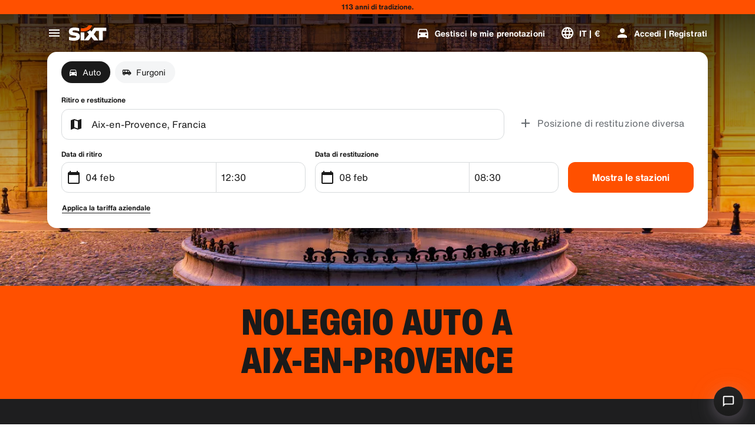

--- FILE ---
content_type: application/javascript
request_url: https://www.sixt.it/webapp/fleet-slider/intl-fleetSlider-it-IT.b1eda5684658eafa.js
body_size: 557
content:
"use strict";(self.webpackChunk_sixt_web_fleet_slider=self.webpackChunk_sixt_web_fleet_slider||[]).push([["20510"],{29688:function(e,t,r){function i(e,t,r){return t in e?Object.defineProperty(e,t,{value:r,enumerable:!0,configurable:!0,writable:!0}):e[t]=r,e}r.r(t),r.d(t,{TranslationFleetSliderITIT:()=>a});class a{getEuroPalletsWithQuantity(e){return"".concat(e," Euro pallets")}getFleetSliderDisclaimer(e){return"*I prezzi sono stati calcolati per un noleggio prepagato presso ".concat(e," sulla base dei parametri di ricerca forniti. I nostri prezzi sono dinamici, fluttuano quotidianamente e questa offerta non \xe8 garantita.")}getFleetSliderHeadingWithLocationName(e){return"L'auto perfetta per il vostro prossimo viaggio da ".concat(e)}getFleetSliderHeadingWithLocationNameTrucks(e){return"".concat(e,": Nessun lavoro \xe8 troppo grande per i nostri camion")}getLicenseAttributeWithType(e){return"License ".concat(e)}getMinimumDriverAgeText(e){return"Minimum age of the youngest driver: ".concat(e)}getNumberOfBags(e){return"".concat(e," Bag(s)")}getNumberOfDoors(e){return"".concat(e," Doors")}getNumberOfSeats(e){return"".concat(e," Seats")}getNumberOfSuitcases(e){return"".concat(e," Suitcase(s)")}getRangeText(e){return"Range ~".concat(e)}constructor(){i(this,"BookNow","Prenota ora"),i(this,"ElectricLabel","Elettrico"),i(this,"FleetSliderHeading","La macchina perfetta per il tuo prossimo viaggio"),i(this,"Gps","GPS"),i(this,"PriceFrom","Da")}}}}]);
//# sourceMappingURL=intl-fleetSlider-it-IT.b1eda5684658eafa.js.map

--- FILE ---
content_type: application/javascript
request_url: https://www.sixt.it/webapp/customer-settings/intl-customerSettings-it-IT.a1aa1f2440b375a6.js
body_size: 5506
content:
"use strict";(self.webpackChunk_sixt_web_customer_settings=self.webpackChunk_sixt_web_customer_settings||[]).push([["20269"],{74927:function(i,e,t){function o(i,e,t){return e in i?Object.defineProperty(i,e,{value:t,enumerable:!0,configurable:!0,writable:!0}):i[e]=t,i}t.r(e),t.d(e,{TranslationCustomerSettingsITIT:()=>a});class a{getCongratulationFormProfileId(i){return"Il tuo numero del profilo: ".concat(i)}getCongratulationFormProfileStatus(i){return"Lo stato del tuo profilo SIXT ".concat(i)}getCountDownTextCs(i){return"Non hai ricevuto il codice? Controlla la cartella spam o richiedi un nuovo codice tra ".concat(i," minuti.")}getCs_check_email_description(i){return"Abbiamo inviato un link per reimpostare la password a ".concat(i,".")}getHiName(i){return"Ciao, ".concat(i)}getImprintLink(i){return"[Impressum](".concat(i,")")}getLccLocalePromptRedirect(i){return"".concat(i)}getLoyalty_points(i){return"".concat(i," punti")}getLoyalty_terms_text(i,e){return"Accetto i [Termini e condizioni](".concat(i,") e il [Contratto di registrazione](").concat(e,") di SIXT ONE.")}getOtpBlockedSubtitleNoPasswordCs(i){return"Dopo ".concat(i," minuti, puoi accedere nuovamente con un codice di accesso unico.")}getOtpFormSubtitleCs(i){return"Inserisci il codice inviato a ".concat(i,".")}getOtpSublineSms(i,e){return"Accedi con il codice inviato a ".concat(i," e il tuo numero di cellulare ").concat(e)}getOtp_incorrect_code_error_msg(i){return"Codice errato. Inserisci di nuovo il codice corretto oppure richiedine uno nuovo tra ".concat(i," minuti.")}getOtp_locked_subtitle(i){return"Proteggere i tuoi dati personali \xe8 molto importante per noi. Puoi riprovare ad accedere tra ".concat(i," minuti.")}getPasswordFormSubtitle(i){return"Utilizza la password dell'account SIXT registrato su ".concat(i,".")}getPaste_value_from_clipboard_btn_text(i){return'Incolla "'.concat(i,'" dagli appunti')}getSeeOurPrivacyPolicyLink(i){return"Leggi la nostra [Informativa sulla Privacy](".concat(i,").")}getSeeOurTermsAndPrivacyPolicy(i,e){return"Leggi i nostri [Termini e condizioni](".concat(i,") e [Informativa sulla Privacy](").concat(e,")")}getVerifyEmailSubTitle(i){return"Abbiamo inviato il codice a ".concat(i)}getZenAuthOtpSubline(i){return"Accedi con il codice inviato a ".concat(i)}constructor(){o(this,"AddBookingProfile","Aggiungere profilo"),o(this,"AreYouSure","Procedere?"),o(this,"B2BRegistrationEmailPlaceholder","Il tuo indirizzo email"),o(this,"B2b_book_selected_profile_cta","Prenota con il profilo selezionato"),o(this,"B2b_business_category","Aziendale"),o(this,"B2b_personal_category","Personale"),o(this,"B2b_select_profile_subtitle","Scegli uno dei tuoi profili esistenti per il prossimo noleggio o crea un nuovo profilo aziendale SIXT."),o(this,"B2b_select_profile_title","Bentornato su SIXT aziendale"),o(this,"B2b_select_profile_without_creation_subtitle","Seleziona uno dei tuoi profili per prenotare il prossimo noleggio."),o(this,"BaseLogIn","Accedi"),o(this,"Bookings","Prenotazioni"),o(this,"BusinessHubTab","Business hub"),o(this,"BusinessProfileDesktopContent","Accedi a un profilo esistente o crea un nuovo profilo aziendale SIXT. I vantaggi includono tariffe speciali per la tua azienda e l'accesso a SIXT rent, share e ride all'interno dell'App SIXT."),o(this,"BusinessProfileMobileContent","Accedi con un profilo esistente o crea un nuovo profilo aziendale."),o(this,"ChooseProfile","Seleziona un profilo"),o(this,"CodeExpiredMessageCs","Il tuo codice \xe8 scaduto."),o(this,"CodeInputLabelCs","Il tuo codice a 6 cifre"),o(this,"CongratulationFormCongratulationDescription","Puoi continuare nella app. Questo non \xe8 obbligatorio per il noleggio aziendale."),o(this,"CongratulationFormCongratulationHeadline","Il tuo profilo business \xe8 stato creato con successo!"),o(this,"CongratulationFormDigitalCardText","Assicurati di usare il numero del tuo profilo aziendale per tutti i noleggi prenotati nel sito di SIXT e in altri canali di prenotazione."),o(this,"CongratulationFormDownloadApp","Scarica l'app"),o(this,"CongratulationFormWebsiteAppText","Scarica l'applicazione SIXT, accedi con la tua e-mail ed esplora SIXT rent, SIXT ride e SIXT share."),o(this,"Continue","Avanti"),o(this,"ContinueProfileButton","Continua con il profilo selezionato"),o(this,"Country_selector_other_label","Altri paesi"),o(this,"Country_selector_suggested_label","Suggeriti"),o(this,"CreateAccountCta","Crea un account"),o(this,"CreateAccountSubtitle","Con un account \xe8 pi\xf9 comodo prenotare."),o(this,"CreateAccountTitle","Completa il tuo account"),o(this,"Cs_check_email_cta","Invia di nuovo l'e-mail"),o(this,"Cs_check_email_heading","Controlla la tua casella di posta elettronica"),o(this,"Cs_login_form_subline","Prenota pi\xf9 velocemente. Viaggia in modo pi\xf9 intelligente."),o(this,"Cs_loyalty_menu_tile_enrolled","SIXT ONE"),o(this,"Cs_loyalty_menu_tile_not_enrolled","SIXT ONE"),o(this,"CurrencyTab","Valuta"),o(this,"FieldCannotBeEmptyError","Il campo obbligatorio deve essere compilato."),o(this,"FirstNamePlaceholder","Il tuo nome"),o(this,"FirstNameValidationError","Nome mancante"),o(this,"ForgotPasswordCta","Ho dimenticato la password"),o(this,"FormActionFinish","Finisci"),o(this,"FormSignUpFirstName","Nome"),o(this,"FormSignUpHeadline","Ti diamo il benvenuto a bordo"),o(this,"FormSignUpInvalidFirstName","Inserisci il tuo nome"),o(this,"FormSignUpInvalidLastName","Inserisci il tuo cognome"),o(this,"FormSignUpLastName","Cognome"),o(this,"FormSignUpSubHeadline","Piacere di conoscerti! Qualche informazione per conoscerci meglio."),o(this,"GetResetLink","Invia link per reimpostare password"),o(this,"GlobalErrorUnhandled","Non \xe8 stato possibile effettuare l'accesso. Riprova."),o(this,"IncorrectPasswordError","La password non \xe8 corretta, riprova."),o(this,"InputAccountNumber","Numero di conto aziendale (KDNR)"),o(this,"InputEmail","Indirizzo email"),o(this,"InputPassword","Password"),o(this,"InputRateKey","Identificativo di tariffa"),o(this,"LanguageAndCountryTab","Lingue e aree geografiche consigliate\n"),o(this,"Language_switcher_subtitle_most_popular","I pi\xf9 popolari"),o(this,"Language_switcher_subtitle_other_languages","Altre lingue"),o(this,"LastNamePlaceholder","Il tuo cognome"),o(this,"LastNameValidationError","Cognome mancante"),o(this,"LccLanguagePromptClose","Chiudi"),o(this,"LccLocalePromptDismiss","Ignora"),o(this,"LccLocalePromptLccOpen","Altro"),o(this,"LccLocalePromptStatement","Sembra che il tuo browser sia impostato su una lingua diversa. Desideri cambiare?"),o(this,"LccSwitcherChangeCurrency","Cambia valuta"),o(this,"LccSwitcherChangeLanguageOrCurrency","Cambia lingua o valuta"),o(this,"LogInOrCreateAccount","Accedi o crea un account"),o(this,"LogInOrCreateAccountSubtitle","Accedi a check-out veloci e gestisci facilmente i tuoi viaggi effettuando il login o creando un account in pochi clic."),o(this,"LoginButtonBookingProfile","Profilo di prenotazione"),o(this,"LoginButtonProfile","Accedi | Registrati"),o(this,"LoginCta","Login"),o(this,"LoginFormContinueWithApple","Continua con Apple"),o(this,"LoginFormContinueWithGoogle","Continua con Google"),o(this,"LoginFormGoogleCookiesDisabledError","Per accedere tramite Google, attiva i cookie nelle impostazioni dati e privacy del browser."),o(this,"LoginFormSSOError","Purtroppo non \xe8 stato possibile reindirizzarti alla pagina di accesso. Prova a utilizzare un altro metodo di accesso."),o(this,"Login_cta","Accedi"),o(this,"Login_dont_have_account_label","Non hai un account?"),o(this,"Logout","Disconnettersi"),o(this,"Loyalty_benefit_item1","Prenota con punti di noleggio"),o(this,"Loyalty_benefit_item2","Driver aggiuntivo gratuito"),o(this,"Loyalty_benefit_item3","Aggiornamento gratuito"),o(this,"Loyalty_benefit_item4","Checkout pi\xf9 veloce"),o(this,"Loyalty_enrolled_pending_message","Registrazione completata! Potrai visualizzare i tuoi vantaggi nel tuo account a breve."),o(this,"Loyalty_enrolled_success_message","Welcome to SIXT ONE! Book now and start earning points."),o(this,"Loyalty_enrollment_cooldown_error_cta","OK"),o(this,"Loyalty_enrollment_cooldown_error_subtitle","Siamo felici che tu voglia tornare nel nostro programma fedelt\xe0! Puoi iscriverti nuovamente nella sezione SIXT ONE del tuo account 48 ore dopo la cancellazione."),o(this,"Loyalty_enrollment_cooldown_error_title","A breve potrai aderire di nuovo"),o(this,"Loyalty_enrollment_lss_b2c_main_cta","Prenota e guadagna punti"),o(this,"Loyalty_enrollment_lss_b2c_page_subtitle","Inizia a guadagnare punti con la tua prossima prenotazione. Puoi consultare i tuoi vantaggi nella sezione SIXT ONE del tuo account in qualsiasi momento."),o(this,"Loyalty_enrollment_lss_b2c_page_title","Ti sei unito al nostro programma fedelt\xe0!"),o(this,"Loyalty_enrollment_lss_cto_page_subtitle","View your benefits in the SIXT ONE section of your account."),o(this,"Loyalty_enrollment_lss_cto_page_title","Welcome to our rewards program!"),o(this,"Loyalty_enrollment_lss_cto_secondary_cta","View benefits"),o(this,"Loyalty_enrollment_lss_status_match_page_subtitle","You're now a member of our rewards program SIXT ONE. Start booking with your new benefits."),o(this,"Loyalty_enrollment_lss_status_match_page_title","We matched your status!"),o(this,"Loyalty_join_benefit_item1","Guadagna punti quando noleggi"),o(this,"Loyalty_join_benefit_item2","Riscatta facilmente i punti per ottenere sconti"),o(this,"Loyalty_join_benefit_item3","Sblocca livelli di status superiori con pi\xf9 vantaggi"),o(this,"Loyalty_join_benefit_item4","Usa l'app SIXT per saltare lo sportello"),o(this,"Loyalty_join_country_other","Tutti gli altri Paesi"),o(this,"Loyalty_join_country_popular","Paesi suggeriti"),o(this,"Loyalty_join_cta","Iscriviti ora"),o(this,"Loyalty_join_cto_benefit_item1","Riscatta i punti guadagnati per ottenere sconti sui noleggi personali"),o(this,"Loyalty_join_cto_benefit_item2","Sblocca livelli di status superiori con vantaggi ancora pi\xf9 sorprendenti"),o(this,"Loyalty_join_cto_benefit_item3","Usa l'app SIXT per saltare lo sportello"),o(this,"Loyalty_join_cto_subtitle","Il nostro programma fedelt\xe0 ti permette di accumulare punti sia con le prenotazioni aziendali che personali!"),o(this,"Loyalty_join_cto_title","Entra nel nostro programma fedelt\xe0"),o(this,"Loyalty_join_later_cta","Iscriviti pi\xf9 tardi"),o(this,"Loyalty_join_subtitle","Abbiamo lanciato un nuovo programma fedelt\xe0 con vantaggi entusiasmanti:"),o(this,"Loyalty_join_title","Entra nel nostro programma fedelt\xe0"),o(this,"Loyalty_label","SIXT ONE"),o(this,"Loyalty_not_available_subtitle","Purtroppo SIXT ONE non \xe8 ancora disponibile nel tuo Paese. Ti informeremo non appena sar\xe0 possibile iscriverti."),o(this,"Loyalty_not_available_title","SIXT ONE arriver\xe0 presto"),o(this,"Loyalty_welcome_subtitle","Inizia a guadagnare punti con ogni prenotazione futura e inizia a utilizzare i tuoi benefici."),o(this,"Loyalty_welcome_title","Benvenuto su Orange"),o(this,"Loyalty_welcome_to_program_label","Ora sei un membro SIXT ONE! Completa un noleggio per iniziare a guadagnare punti."),o(this,"Marketing_communication_consent_text","Consento a SIXT di inviare comunicazioni di marketing."),o(this,"MciLoginFormEmailSubmitButton","Continua con l'e-mail"),o(this,"OfferListItemOr","o"),o(this,"Ok","OK"),o(this,"Or_login_with_label","o accedi con"),o(this,"OtpBlockedNavBarTitleCs","Numero di tentativi superato"),o(this,"OtpBlockedSecondaryBtnCs","Torna alla pagina iniziale"),o(this,"OtpBlockedSubtitleCs","Potrai utilizzare un codice per accedere successivamente o accedere ora con la password del tuo account. Proteggere la sicurezza del tuo accesso all'account \xe8 la nostra massima priorit\xe0."),o(this,"OtpBlockedTitleCs","Il tuo account \xe8 temporaneamente bloccato"),o(this,"OtpExpired","Il codice di verifica \xe8 scaduto. Reinvia il codice e riprova."),o(this,"OtpFormTitleCs","Controlla la tua casella di posta elettronica"),o(this,"OtpRetryLimitReached","\xc8 stato raggiunto il limite di tentativi. Sei pregato di richiedere un nuovo codice."),o(this,"Otp_resend_code_btn_text","Ottieni un nuovo codice"),o(this,"Otp_resend_subline","Questo codice \xe8 scaduto. Richiedine uno nuovo per continuare."),o(this,"PasswordFormTitle","Inserisci la password"),o(this,"PasswordPlaceholder","La tua password"),o(this,"PasswordValidationDigitsError","Almeno 1 numero"),o(this,"PasswordValidationError","Criteri di password non soddisfatti"),o(this,"PasswordValidationErrorDigitsError","Almeno un numero"),o(this,"PasswordValidationErrorLowercaseError","Almeno una lettera minuscola"),o(this,"PasswordValidationErrorMaxLength","Massimo 50 caratteri"),o(this,"PasswordValidationErrorMinLength","Almeno 8 caratteri"),o(this,"PasswordValidationErrorSpecialCharError","Almeno un carattere speciale"),o(this,"PasswordValidationErrorUppercaseError","Almeno una lettera maiuscola"),o(this,"PasswordValidationErrorWhitespaceError","Non pu\xf2 contenere spazi bianchi all'inizio o alla fine."),o(this,"PasswordValidationLowercaseError","Almeno 1 lettera minuscola"),o(this,"PasswordValidationMinLengthError","Almeno 8 caratteri"),o(this,"PasswordValidationSpecialCharError","Almeno 1 carattere speciale"),o(this,"PasswordValidationSuccess","Tutti i criteri per la password sono stati soddisfatti"),o(this,"PasswordValidationUppercaseError","Almeno 1 lettera maiuscola"),o(this,"PreCtoBenefit1","Tariffe speciali attraverso la tua azienda"),o(this,"PreCtoBenefit2","Servizi di noleggio innovativi e digitali"),o(this,"PreCtoBenefit3","Tutte le soluzioni di mobilit\xe0 in un'unica App: SIXT rent, share e ride"),o(this,"PreCtoButton","Crea un nuovo profilo aziendale"),o(this,"PreCtoSubtitle","Crea un nuovo profilo aziendale SIXT per ottenere:"),o(this,"PreCtoTitle","Il tuo profilo aziendale SIXT ti aspetta"),o(this,"RateKeyValidationErrorCompanyNotFound","L'azienda selezionata non \xe8 pi\xf9 cliente. Contatta il supporto clienti."),o(this,"RateKeyValidationErrorWrongRateKey","Identificativo di tariffa errato."),o(this,"RequestOtpCta","Richiedi codice di verifica"),o(this,"RequiredField","Campo obbligatorio"),o(this,"RequiredPasswordError","Inserisci la tua password."),o(this,"ResendCodeCs","Reinvia il codice"),o(this,"Retry","Riprova"),o(this,"SearchCurrencyLabel","Cerca la valuta"),o(this,"SearchLanguageAndCountryLabel","Cerca per lingua o regione"),o(this,"SelectKdnrFormSelectCountry","Seleziona il paese"),o(this,"Signup_country_of_residence_label","Paese di residenza"),o(this,"Signup_otp_heading","Conferma la tua identit\xe0"),o(this,"Signup_success_snackbar","Il tuo account \xe8 stato creato!"),o(this,"Skip","Salta"),o(this,"SkipForNow","Salta per ora"),o(this,"SomethingWentWrongPleaseTryAgain","Qualcosa \xe8 andato storto. Per favore, riprova."),o(this,"SubscriptionsTitle","Abbonamenti"),o(this,"SuggestedTitle","Suggerito"),o(this,"SupportOr","o"),o(this,"TryLaterCs","Chiudi"),o(this,"UseLoginCodeCta","Utilizza invece il codice di accesso"),o(this,"UsePasswordOptionCs","Usa invece la password"),o(this,"UserDetailsHelpLink","Aiuto"),o(this,"UserDetailsManageBookings","Gestisci le mie prenotazioni"),o(this,"UserDetailsProfiles","Profili"),o(this,"UserDetailsRideHistory","Cronologia corse e ricevute"),o(this,"UserDetailsSelectProfile","Seleziona il profilo di prenotazione"),o(this,"UserSectionPersonalDetails","Dati personali"),o(this,"ValidateEmail","La tua e-mail dovrebbe assomigliare a example@example.com"),o(this,"ValidatePositiveNumber","\xc8 possibile usare solo numeri"),o(this,"Verify","Verifica"),o(this,"VerifyEmailSkipSubline","Per favore tieni presente che \xe8 importante verificare il tuo ID email per un'esperienza senza pari."),o(this,"VerifyEmailTitle","Verifica il tuo indirizzo e-mail"),o(this,"VerifyNow","Verifica ora"),o(this,"View_details_cta","Guarda i dettagli"),o(this,"View_profile_details_cta","Visualizza dettagli profilo"),o(this,"WrongOtpErrorCs","Codice errato. Riprova o richiedi un nuovo codice."),o(this,"WrongVerificationCode","Codice di verifica errato"),o(this,"ZenAuthBackToLoginLink","Torna all'iscrizione"),o(this,"ZenAuthCorporateRateButton","Utilizza tariffa aziendale"),o(this,"ZenAuthCorporateRateHeadline","Utilizza tariffa aziendale"),o(this,"ZenAuthCorporateSignup","Nessuna tariffa aziendale ancora? Registra la tua azienda qui"),o(this,"ZenAuthEmailHeadline","Crea account o accedi"),o(this,"ZenAuthEmailTooltip","Puoi accedere via e-mail, con il numero della tua carta SIXT o con il numero del tuo account aziendale."),o(this,"ZenAuthForgotPassworHeadline","Ho dimenticato la password"),o(this,"ZenAuthForgotPasswordDescription","Aiutaci a trovare il tuo account e reimposteremo la tua password."),o(this,"ZenAuthInvalidOtp","Codice errato. Controlla l'e-mail e riprova."),o(this,"ZenAuthOtpExpiresIn","fino alla scadenza del codice"),o(this,"ZenAuthOtpHeadline","Inserisci il codice"),o(this,"ZenAuthOtpHeadlineBlockedUser","Hai raggiunto il numero massimo di tentativi."),o(this,"ZenAuthOtpHeadlineExpired","Il codice \xe8 scaduto"),o(this,"ZenAuthOtpHeadlineLimitReached","Troppi tentativi non riusciti"),o(this,"ZenAuthOtpReceiveNewCode","Richiedi nuovo codice"),o(this,"ZenAuthOtpResendCode","Richiedi un nuovo codice"),o(this,"ZenAuthOtpSublineBlockedUser","Il codice \xe8 stato inserito incorrettamente troppe volte di seguito. Richiedi un nuovo codice tra un'ora o accedi con la tua password."),o(this,"ZenAuthOtpSublineExpired","Il tempo associato con il tuo codice temporaneo \xe8 scaduto."),o(this,"ZenAuthOtpSublineLimitReached","Il codice \xe8 stato inserito in modo errato troppe volte."),o(this,"ZenAuthOtpTryAnotherEmail","Usa un'altra email"),o(this,"ZenAuthPasswordError","Password non corretta. Riprova."),o(this,"ZenAuthPasswordForgot","Hai dimenticato la password?"),o(this,"ZenAuthPasswordHeadline","Bentornato"),o(this,"ZenAuthPasswordLogin","Accedi con password"),o(this,"ZenAuthPrivacyLink","Informativa sulla privacy"),o(this,"ZenAuthRateKeyHeadline","Inserisci identificativo di tariffa"),o(this,"ZenAuthRemoveCorporateRateButton","Rimuovi la tariffa aziendale"),o(this,"ZenAuthRemoveCorporateRateHeadline","Non puoi accedere utilizzando una tariffa aziendale"),o(this,"ZenAuthRemoveCorporateRateSubline","Le tariffe aziendali possono essere utilizzate solo quando si effettua una prenotazione come ospite. Se desideri accedere con il tuo account, rimuovi la tariffa aziendale."),o(this,"ZenAuthResetLinkSentDescription","Controlla la presenza nella tua email di un link per reimpostare la tua password. Se non compare entro qualche minuto, controlla la cartella spam."),o(this,"ZenAuthResetLinkSentHeadline","Link per reimpostare la password inviato"),o(this,"ZenAuthSignupForCorporate","Accedi a un account aziendale"),o(this,"ZenAuthTermsLink","Termini e condizioni")}}}}]);
//# sourceMappingURL=intl-customerSettings-it-IT.a1aa1f2440b375a6.js.map

--- FILE ---
content_type: application/javascript
request_url: https://www.sixt.it/webapp/fleet-slider/24416.819a9cf1fd82d027.js
body_size: 5462
content:
(self.webpackChunk_sixt_web_fleet_slider=self.webpackChunk_sixt_web_fleet_slider||[]).push([["24416"],{23607:function(e,n,t){n.RateLimiter=t(13397),t(85282)},17269:function(e,n,t){var o=t(73656);e.exports=function(){if(void 0!==o&&o.hrtime){var e=o.hrtime();return 1e3*e[0]+Math.floor(e[1]/1e6)}return new Date().getTime()}},13397:function(e,n,t){var o=t(73656),r=t(85282),i=t(17269),a=function(e,n,t){this.tokenBucket=new r(e,e,n,null),this.tokenBucket.content=e,this.curIntervalStart=i(),this.tokensThisInterval=0,this.fireImmediately=t};a.prototype={tokenBucket:null,curIntervalStart:0,tokensThisInterval:0,fireImmediately:!1,removeTokens:function(e,n){if(e>this.tokenBucket.bucketSize)return o.nextTick(n.bind(null,"Requested tokens "+e+" exceeds maximum tokens per interval "+this.tokenBucket.bucketSize,null)),!1;var t=this,r=i();if((r<this.curIntervalStart||r-this.curIntervalStart>=this.tokenBucket.interval)&&(this.curIntervalStart=r,this.tokensThisInterval=0),e>this.tokenBucket.tokensPerInterval-this.tokensThisInterval)return this.fireImmediately?o.nextTick(n.bind(null,null,-1)):setTimeout(function(){t.tokenBucket.removeTokens(e,a)},Math.ceil(this.curIntervalStart+this.tokenBucket.interval-r)),!1;return this.tokenBucket.removeTokens(e,a);function a(o,r){if(o)return n(o,null);t.tokensThisInterval+=e,n(null,r)}},tryRemoveTokens:function(e){if(e>this.tokenBucket.bucketSize)return!1;var n=i();if((n<this.curIntervalStart||n-this.curIntervalStart>=this.tokenBucket.interval)&&(this.curIntervalStart=n,this.tokensThisInterval=0),e>this.tokenBucket.tokensPerInterval-this.tokensThisInterval)return!1;var t=this.tokenBucket.tryRemoveTokens(e);return t&&(this.tokensThisInterval+=e),t},getTokensRemaining:function(){return this.tokenBucket.drip(),this.tokenBucket.content}},e.exports=a},85282:function(e,n,t){var o=t(73656),r=function(e,n,t,o){if(this.bucketSize=e,this.tokensPerInterval=n,"string"==typeof t)switch(t){case"sec":case"second":this.interval=1e3;break;case"min":case"minute":this.interval=6e4;break;case"hr":case"hour":this.interval=36e5;break;case"day":this.interval=864e5;break;default:throw Error("Invaid interval "+t)}else this.interval=t;this.parentBucket=o,this.content=0,this.lastDrip=+new Date};r.prototype={bucketSize:1,tokensPerInterval:1,interval:1e3,parentBucket:null,content:0,lastDrip:0,removeTokens:function(e,n){var t=this;if(!this.bucketSize)return o.nextTick(n.bind(null,null,e,Number.POSITIVE_INFINITY)),!0;if(e>this.bucketSize)return o.nextTick(n.bind(null,"Requested tokens "+e+" exceeds bucket size "+this.bucketSize,null)),!1;if(this.drip(),e>this.content)return r();if(this.parentBucket)return this.parentBucket.removeTokens(e,function(o,i){return o?n(o,null):e>t.content?r():void(t.content-=e,n(null,Math.min(i,t.content)))});return this.content-=e,o.nextTick(n.bind(null,null,this.content)),!0;function r(){return setTimeout(function(){t.removeTokens(e,n)},Math.ceil((e-t.content)*(t.interval/t.tokensPerInterval))),!1}},tryRemoveTokens:function(e){return!this.bucketSize||!(e>this.bucketSize)&&(this.drip(),!(e>this.content)&&(!this.parentBucket||!!this.parentBucket.tryRemoveTokens(e))&&(this.content-=e,!0))},drip:function(){if(!this.tokensPerInterval){this.content=this.bucketSize;return}var e=+new Date,n=Math.max(e-this.lastDrip,0);this.lastDrip=e;var t=n*(this.tokensPerInterval/this.interval);this.content=Math.min(this.content+t,this.bucketSize)}},e.exports=r},59512:function(e){e.exports=function(e){return e.split("")}},77379:function(e){e.exports=function(e,n,t){var o=-1,r=e.length;n<0&&(n=-n>r?0:r+n),(t=t>r?r:t)<0&&(t+=r),r=n>t?0:t-n>>>0,n>>>=0;for(var i=Array(r);++o<r;)i[o]=e[o+n];return i}},3237:function(e,n,t){var o=t(77379);e.exports=function(e,n,t){var r=e.length;return t=void 0===t?r:t,!n&&t>=r?e:o(e,n,t)}},41254:function(e,n,t){var o=t(3237),r=t(63932),i=t(15233),a=t(99835);e.exports=function(e){return function(n){var t=r(n=a(n))?i(n):void 0,s=t?t[0]:n.charAt(0),c=t?o(t,1).join(""):n.slice(1);return s[e]()+c}}},63932:function(e){var n=RegExp("[\\u200d\ud800-\udfff\\u0300-\\u036f\\ufe20-\\ufe2f\\u20d0-\\u20ff\\ufe0e\\ufe0f]");e.exports=function(e){return n.test(e)}},15233:function(e,n,t){var o=t(59512),r=t(63932),i=t(32205);e.exports=function(e){return r(e)?i(e):o(e)}},32205:function(e){var n="\ud800-\udfff",t="[\\u0300-\\u036f\\ufe20-\\ufe2f\\u20d0-\\u20ff]",o="\ud83c[\udffb-\udfff]",r="[^"+n+"]",i="(?:\ud83c[\udde6-\uddff]){2}",a="[\ud800-\udbff][\udc00-\udfff]",s="(?:"+t+"|"+o+")?",c="[\\ufe0e\\ufe0f]?",u="(?:\\u200d(?:"+[r,i,a].join("|")+")"+c+s+")*",l=RegExp(o+"(?="+o+")|"+("(?:"+[r+t+"?",t,i,a,"["+n+"]"].join("|"))+")"+(c+s+u),"g");e.exports=function(e){return e.match(l)||[]}},89309:function(e,n,t){var o=t(60844),r=t(25048)(function(e,n,t){return n=n.toLowerCase(),e+(t?o(n):n)});e.exports=r},60844:function(e,n,t){var o=t(99835),r=t(51309);e.exports=function(e){return r(o(e).toLowerCase())}},51309:function(e,n,t){var o=t(41254)("toUpperCase");e.exports=o},68519:function(e,n,t){"use strict";let o,r,i,a,s,c,u,l,d,p,m,f,h,g,_,y,v;t.d(n,{SixtAPIV1ZenBookingClient:()=>H}),t(68869),t(11523);var S=t(12266),P=t(28977),k=t.n(P),b=t(44781),B=t(86576),C=t(7941);let I="eeb928ad6cfaf6c1303ebee746d9f0fd96d7c15b3fe8a9b02b5155ecb0d74e6d",E="1f70617ded2299fe5a97ad4aa50cde456d2ccf3ded76e06fea8760bc5c949138",A="81af5afdddb00081fcad73b7468b885ec08861d92252199493f0be7c00e1a22b";function T(e,n,t){return n in e?Object.defineProperty(e,n,{value:t,enumerable:!0,configurable:!0,writable:!0}):e[n]=t,e}class H extends C.V{static Initialize(e,n,t,o){return new H(e,n,t,o)}static getCurrencyParam(e){return e?[{parameterName:"currency",parameterValue:e,parameterType:b.a.Body}]:[]}async listSearchSuggestions(e){let{query:n,autoCompleteSessionId:t,vehicleType:o,userProfileId:r,locationPurpose:i,includeFastlane:a}=e,s={query:n,auto_complete_session_id:t,vehicle_type:o.toString(),user_profile_id:null!=r?r:null,location_purpose:null!=i?i:null,include_fastlane:null!=a?a:null};return this.requestSingle(H.EndpointSearchSuggestions,H.CommonQueryParameters,JSON.stringify(s),!1,!0)}async getBookingForOffer(e,n,t,o,r){let i={booking_id:e,offer_matrix_id:n,offer_id:t,...o&&{currency:o},...r&&{feature_flags:r}};return this.requestSingle(H.EndpointBookingForOffer,H.CommonQueryParameters,JSON.stringify(i),!0)}async getPriceDetailsForBooking(e,n){let t=[{parameterName:"booking_id",parameterValue:e,parameterType:b.a.Body},...H.getCurrencyParam(n)];return this.requestSingle(H.EndpointBookingForPriceDetails,t)}async listOffers(e){var n,t,o;let r={offer_matrix_id:e.offerMatrixId,currency:e.currency,feature_flags:e.featureFlags,trip_spec:{pickup_datetime:{value:k()(e.pickupDatetime).format("YYYY-MM-DDTHH:mm")},pickup_location_selection_id:e.pickupLocationSelectionId,return_location_selection_id:e.returnLocationSelectionId,point_of_sale:e.pointOfSale,return_datetime:{value:k()(e.returnDatetime).format("YYYY-MM-DDTHH:mm")},vehicle_type:e.vehicleType,user_profile_id:null!==(n=e.userProfileId)&&void 0!==n?n:"",corporate_customer_number:null!==(t=e.corporateCustomerNumber)&&void 0!==t?t:"",sim_card_country_code:e.simCardCountryCode,device_location_country_code:e.deviceLocationCountryCode,campaign:null!==(o=e.campaign)&&void 0!==o?o:"",driver_birthdate:e.driverBirthdate,driver_age:e.driverAge,...e.agencyNumber?{agency_number:"".concat(e.agencyNumber)}:null,...e.preselectedPaymentPlan&&{preselected_payment_plan:e.preselectedPaymentPlan}},enable_b2b_fallback:e.enableB2bFallback,...e.companyId?{company_id:e.companyId}:null,...e.webCodes&&{web_codes:e.webCodes}};return this.requestSingle(H.EndpointOfferList,H.CommonQueryParameters,JSON.stringify(r),!0)}async selectLocationFromSearchList(e){var n,t,o,r,i;let a={user_profile_id:null!==(n=e.userProfileId)&&void 0!==n?n:null,location_purpose:null!==(t=e.locationPurpose)&&void 0!==t?t:null,vehicle_type:null!==(o=e.vehicleType)&&void 0!==o?o:null,auto_complete_session_id:e.autoCompleteSessionId,location_id:null==e?void 0:e.locationId,delcol_address:null==e?void 0:e.delColAddress,include_fastlane:null!==(r=e.includeFastlane)&&void 0!==r?r:null,sim_card_country_code:null!==(i=e.simCardCountryCode)&&void 0!==i?i:null};return this.requestSingle(H.EndpointSelectLocation,H.CommonQueryParameters,JSON.stringify(a),!1,!0)}async configurePaymentPlan(e,n,t){let o=[{parameterName:"booking_id",parameterValue:e,parameterType:b.a.Body},{parameterName:"payment_plan",parameterValue:n,parameterType:b.a.Body},...H.getCurrencyParam(t)];return this.requestSingle(H.EndpointConfigurePaymentPlan,o)}async configureBundle(e,n,t){let o=[{parameterName:"booking_id",parameterValue:e,parameterType:b.a.Body},{parameterName:"bundle_id",parameterValue:n,parameterType:b.a.Body},...H.getCurrencyParam(t)];return this.requestSingle(H.EndpointConfigureBundle,o)}async getBookingById(e,n){let t=[{parameterName:"booking_id",parameterValue:e,parameterType:b.a.Body},...H.getCurrencyParam(n)];return this.requestSingle(H.EndpointBookingById,t)}async createPaymentSession(e){let n=[{parameterName:"booking_id",parameterValue:e,parameterType:b.a.Body}];return this.requestSingle(H.EndpointCreatePaymentSession,n)}async getBranchById(e){var n,t,o,r;let i={id:e.id,user_profile_id:null!==(n=e.userProfileId)&&void 0!==n?n:"",location_purpose:null!==(t=e.locationPurpose)&&void 0!==t?t:0,vehicle_type:null!==(o=e.vehicleType)&&void 0!==o?o:1,sim_card_country_code:null!==(r=e.simCardCountryCode)&&void 0!==r?r:null};return this.requestSingle(H.EndpointBranchById,H.CommonQueryParameters,JSON.stringify(i),!1,!0)}async configureDriverV2(e,n,t,o){let r={booking_id:e,primary_driver:{...n},...t&&{currency:t},...o&&{invoice_address:o}};return this.requestSingle(H.EndpointConfigureDriverV2,H.CommonQueryParameters,JSON.stringify(r),!0)}async getVehicleUpgradeRecommendations(e,n){let t={booking_id:e,...n&&{currency:n}};return this.requestSingle(H.EndpointVehicleUpgrade,H.CommonQueryParameters,JSON.stringify(t),!1)}async configureFlightDetails(e,n,t){let o={booking_id:e,flight_number:n,...t&&{currency:t}};return this.requestSingle(H.EndpointFlightDetails,H.CommonQueryParameters,JSON.stringify(o))}async configureVoucher(e,n,t){let o={booking_id:e,voucher_number:n,...t?{currency:t}:null};return this.requestSingle(H.EndpointConfigureVoucher,H.CommonQueryParameters,JSON.stringify(o),!0)}async confirmBooking(e,n,t){let o=arguments.length>3&&void 0!==arguments[3]?arguments[3]:{},{dbiFields:r,currency:i,referenceFields:a,paymentGuaranteePassword:s,threeDsResult:c,travelArrangerBookingForProfileId:u,featureFlags:l,delColNotes:d,comment:p}=o,m={booking_id:e,consent_confirmations:n,...r&&{dbi_fields:r},...a&&{reference_fields:a},...i&&{currency:i},...c&&{three_ds_result:c},...s&&{payment_guarantee_password:s},...u&&{travel_arranger_booking_for_profile_id:u},...l&&{feature_flags:l},...d&&{del_col_comment:d},...p&&{comment:p}},f=S.f.convertToSnakeCase(null==t?void 0:t.browserInfo),h=JSON.stringify({...m,...(null==t?void 0:t.guaranteeChallengeToken)&&{guarantee_challenge_token_result:null==t?void 0:t.guaranteeChallengeToken},...!(null==t?void 0:t.guaranteeChallengeToken)&&(null==t?void 0:t.paymentSdkVersion)?{authorize_payment:{browser_info:f,payment_sdk_version:t.paymentSdkVersion,...(null==t?void 0:t.guaranteeToken)&&{guarantee_token:null==t?void 0:t.guaranteeToken},...!(null==t?void 0:t.guaranteeToken)&&t.paymentMethod&&{payment_method:t.paymentMethod}}}:{}});return this.requestSingle(H.EndpointConfirmBooking,H.CommonQueryParameters,h)}async getLocationDetailsForPosition(e){return this.requestSingle(H.EndpointGetLocationForPosition,H.CommonQueryParameters,JSON.stringify({position:e}),!1,!0)}async getLocationConfig(e,n){return this.requestSingle(H.EndpointGetLocationConfig,H.CommonQueryParameters,JSON.stringify({location_id:e,include_configurations:n}))}async getSelectedLocationById(e){let n=[{parameterName:"location_selection_id",parameterValue:e,parameterType:b.a.Body}];return this.requestSingle(H.EndpointGetSelectedLocationById,n,void 0,!1,!0)}async getNearbyPickupBranches(e){let n=this.getOfferWithTripSpecQueryHelper(e);return this.requestSingle(H.EndpointGetNearbyPickupBranch,H.CommonQueryParameters,JSON.stringify(n),!1,!0)}async configureAddOns(e,n,t,o){let r={booking_id:e,product_options:n,packages:t,...o?{currency:o}:null};return this.requestSingle(H.EndpointConfigureAddOns,H.CommonQueryParameters,JSON.stringify(r),!0)}async getBonusPrograms(){return this.requestSingle(H.EndpointGetBonusPrograms,H.CommonQueryParameters)}async configureBonusProgram(e){let n={booking_id:e.bookingId,bonus_program_selection:e.bonusProgramSelection,...e.currency?{currency:e.currency}:null};return this.requestSingle(H.EndpointConfigureBonusProgram,H.CommonQueryParameters,JSON.stringify(n),!0)}async configureInvoiceAddress(e){let n={booking_id:e.bookingId,invoice_address:e.invoiceAddress,...e.currency?{currency:e.currency}:null};return this.requestSingle(H.EndpointConfigureInvoiceAddress,H.CommonQueryParameters,JSON.stringify(n),!0)}async configureMileagePlan(e){let n={booking_id:e.bookingId,plan_number:e.planNumber,currency:e.currency};return this.requestSingle(H.EndpointConfigureMileagePlan,H.CommonQueryParameters,JSON.stringify(n),!0)}async configureTransmissionType(e){let n={booking_id:e.bookingId,transmission_type:e.transmissionType,currency:e.currency};return this.requestSingle(H.EndpointConfigureTransmissionType,H.CommonQueryParameters,JSON.stringify(n),!0)}async getBranchRecommendations(e){var n,t,o,r;let i={user_profile_id:null!==(n=null==e?void 0:e.userProfileId)&&void 0!==n?n:null,location_purpose:null!==(t=null==e?void 0:e.locationPurpose)&&void 0!==t?t:null,vehicle_type:null!==(o=null==e?void 0:e.vehicleType)&&void 0!==o?o:null,position:null!==(r=null==e?void 0:e.position)&&void 0!==r?r:null};return this.requestSingle(H.EndpointGetBranchRecommendations,H.CommonQueryParameters,JSON.stringify(i),!1,!0)}async attachBookingToUserProfile(e){let n=[{parameterName:"Content-Type",parameterValue:"application/json",parameterType:b.a.Header}],{bookingId:t,userProfileId:o,currency:r}=e;return this.requestSingle(H.EndpointAttachBookingToUserProfile,n,JSON.stringify({booking_id:t,user_profile_id:o,currency:r}))}async getAlternateBranchSuggestions(e){let n=this.getOfferWithTripSpecQueryHelper(e);return this.requestSingle(H.EndpointAlternateBranchSuggestions,H.CommonQueryParameters,JSON.stringify(n),!1,!0)}async getNewBookingWithUserProfile(e){return this.requestSingle(H.EndpointGetNewBookingWithUserProfile,H.CommonQueryParameters,JSON.stringify(e))}async getOfferSuggestions(e){let n={feature_flags:e.featureFlags,trip_spec:this.getTripSpecQuery(e.tripSpec),...e.companyId?{company_id:e.companyId}:null,...e.currency?{currency:e.currency}:null,...e.enableB2bFallback?{enable_b2b_fallback:e.enableB2bFallback}:null,...e.includeFastlane?{include_fastlane:e.includeFastlane}:null,...e.webCodes&&{web_codes:e.webCodes},...e.mode&&{mode:e.mode}};return this.requestSingle(H.EndpointGetOfferSuggestions,H.CommonQueryParameters,JSON.stringify(n),!0)}async ConfigureFreeRentalDays(e,n,t){return this.requestSingle(H.EndpointConfigureFreeRentalDays,H.CommonQueryParameters,JSON.stringify({booking_id:e,free_rental_days:n,currency:t}),!0)}async convertQueryToFilters(e){let n={query:e.query,offer_matrix_id:e.offerMatrixId};return this.requestSingle(H.EndpointConvertQueryToFilters,H.CommonQueryParameters,JSON.stringify(n),!1,!0)}getOfferWithTripSpecQueryHelper(e){return{offer_matrix_id:e.offerMatrixId,trip_spec:this.getTripSpecQuery(e.tripSpec),...e.enableB2bFallback?{enable_b2b_fallback:e.enableB2bFallback}:null,...e.currency?{currency:e.currency}:null,...e.companyId?{company_id:e.companyId}:null,...e.webCodes&&{web_codes:e.webCodes}}}getTripSpecQuery(e){var n,t,o,r;let i=H.DATE_TIME_FORMAT;return{campaign:null!==(o=e.campaign)&&void 0!==o?o:"",pickup_location_selection_id:e.pickupLocationSelectionId,return_location_selection_id:e.returnLocationSelectionId,pickup_datetime:{value:k()(null===(n=e.pickupDatetime)||void 0===n?void 0:n.value).format(i)},return_datetime:{value:k()(null===(t=e.returnDatetime)||void 0===t?void 0:t.value).format(i)},vehicle_type:e.vehicleType,user_profile_id:e.userProfileId,corporate_customer_number:e.corporateCustomerNumber,point_of_sale:e.pointOfSale,sim_card_country_code:e.simCardCountryCode,device_location_country_code:e.deviceLocationCountryCode,driver_birthdate:e.driverBirthdate,...(null!==(r=e.driverAge)&&void 0!==r?r:0)>0&&{driverAge:e.driverAge},...e.agencyNumber?{agency_number:"".concat(e.agencyNumber)}:null,...e.preselectedPaymentPlan&&{preselected_payment_plan:e.preselectedPaymentPlan}}}constructor(e,n,t=null,o){super(e.endpoint,n,t,o)}}T(H,"API_BASE_PATH","/com.sixt.service.rent_booking.api"),T(H,"DATE_TIME_FORMAT","YYYY-MM-DDTHH:mm:ss"),T(H,"CommonPostEndpointValue",{httpMethod:B.w.Post,expiryInSeconds:0,supportAuthentication:!0,requireAuthentication:!1}),T(H,"EndpointSearchSuggestions",{path:"".concat(H.API_BASE_PATH,".SearchService/SuggestLocations"),validateResponseItem:g,responseSchemaHash:E,...H.CommonPostEndpointValue}),T(H,"EndpointSelectLocation",{path:"".concat(H.API_BASE_PATH,".SearchService/SelectLocation"),validateResponseItem:_,responseSchemaHash:A,...H.CommonPostEndpointValue}),T(H,"EndpointGetLocationForPosition",{path:"".concat(H.API_BASE_PATH,".SearchService/GetLocationForPosition"),validateResponseItem:m,responseSchemaHash:"a122c1e38261e874f53daf87705b90b94169151c3d228b0df11d78a915ab093b",...H.CommonPostEndpointValue}),T(H,"EndpointGetSelectedLocationById",{path:"".concat(H.API_BASE_PATH,".SearchService/GetSelectedLocation"),validateResponseItem:_,responseSchemaHash:A,...H.CommonPostEndpointValue}),T(H,"EndpointGetBranchRecommendations",{path:"".concat(H.API_BASE_PATH,".SearchService/GetBranchRecommendations"),validateResponseItem:g,responseSchemaHash:E,...H.CommonPostEndpointValue}),T(H,"EndpointGetLocationConfig",{path:"".concat(H.API_BASE_PATH,".ConfigService/GetLocationConfiguration"),validateResponseItem:c,responseSchemaHash:"6ac6828e10ec339ed535bb68bc2f2de4f5cb999f6938580e5eade1f58f16f67e",...H.CommonPostEndpointValue}),T(H,"EndpointGetBonusPrograms",{path:"".concat(H.API_BASE_PATH,".ConfigService/GetBonusPrograms"),validateResponseItem:p,responseSchemaHash:"6b68a35de17c3d83a6ff01315e935093523a7b444e019b19cbaa25b0a34bd9e9",...H.CommonPostEndpointValue}),T(H,"EndpointConfirmBooking",{path:"".concat(H.API_BASE_PATH,".BookingService/PayAndConfirmBooking"),validateResponseItem:i,responseSchemaHash:"f0d5a40fc70ee371839c838fe5084988fb1edd2987552d044cb8c8c28ecf1c14",...H.CommonPostEndpointValue}),T(H,"EndpointBookingForOffer",{path:"".concat(H.API_BASE_PATH,".BookingService/GetBookingForOffer"),validateResponseItem:r,responseSchemaHash:I,...H.CommonPostEndpointValue}),T(H,"EndpointBookingForPriceDetails",{path:"".concat(H.API_BASE_PATH,".BookingService/GetPriceDetailsForBooking"),validateResponseItem:a,responseSchemaHash:"46d98abe6f54aa6ef765e3b26ae067b8d0417756e0cd56d20dbabd2dff469654",...H.CommonPostEndpointValue}),T(H,"EndpointOfferList",{path:"".concat(H.API_BASE_PATH,".BookingService/GetOfferRecommendationsV2"),validateResponseItem:h,responseSchemaHash:"7c31b2cd8e13e3a359162265b48bf11aa3ce9c9a0bb7b35b4a7cc154c310d33f",...H.CommonPostEndpointValue,isIdempotent:!0,expiryInSeconds:3600}),T(H,"EndpointConfigureDriverV2",{path:"".concat(H.API_BASE_PATH,".BookingService/ConfigureDriverV2"),validateResponseItem:r,responseSchemaHash:I,...H.CommonPostEndpointValue}),T(H,"EndpointFlightDetails",{path:"".concat(H.API_BASE_PATH,".BookingService/ConfigureFlightDetails"),validateResponseItem:r,responseSchemaHash:I,...H.CommonPostEndpointValue}),T(H,"EndpointConfigureVoucher",{path:"".concat(H.API_BASE_PATH,".BookingService/ConfigureVoucher"),validateResponseItem:r,responseSchemaHash:I,...H.CommonPostEndpointValue}),T(H,"EndpointConfigurePaymentPlan",{path:"".concat(H.API_BASE_PATH,".BookingService/ConfigurePaymentPlan"),validateResponseItem:r,responseSchemaHash:I,...H.CommonPostEndpointValue}),T(H,"EndpointConfigureBundle",{path:"".concat(H.API_BASE_PATH,".BookingService/ConfigureBundle"),validateResponseItem:r,responseSchemaHash:I,...H.CommonPostEndpointValue}),T(H,"EndpointBookingById",{path:"".concat(H.API_BASE_PATH,".BookingService/GetBookingById"),validateResponseItem:r,responseSchemaHash:I,...H.CommonPostEndpointValue}),T(H,"EndpointCreatePaymentSession",{path:"".concat(H.API_BASE_PATH,".BookingService/CreatePaymentSession"),validateResponseItem:l,responseSchemaHash:"36fa940b98191061e94ed3505781754f49cbfaefa31f06a92acc551320da57a2",...H.CommonPostEndpointValue}),T(H,"EndpointBranchById",{path:"".concat(H.API_BASE_PATH,".BookingService/GetBranchById"),validateResponseItem:s,responseSchemaHash:"0cfd714319aa9c40a0f405ba00a1b35ce9aa844ac80609a74769418a32e45fb3",...H.CommonPostEndpointValue}),T(H,"EndpointConfigureAddOns",{path:"".concat(H.API_BASE_PATH,".BookingService/ConfigureAddOns"),validateResponseItem:r,responseSchemaHash:I,...H.CommonPostEndpointValue}),T(H,"EndpointConfigureFreeRentalDays",{path:"".concat(H.API_BASE_PATH,".BookingService/ConfigureFreeRentalDays"),validateResponseItem:r,responseSchemaHash:I,...H.CommonPostEndpointValue}),T(H,"EndpointGetNearbyPickupBranch",{path:"".concat(H.API_BASE_PATH,".BookingService/GetNearbyPickupBranches"),validateResponseItem:f,responseSchemaHash:"288334a2d438f1c0e36aef565df613084ecf9677542331f0a400e270aec3da04",...H.CommonPostEndpointValue}),T(H,"EndpointConfigureBonusProgram",{path:"".concat(H.API_BASE_PATH,".BookingService/ConfigureBonusProgram"),validateResponseItem:r,responseSchemaHash:I,...H.CommonPostEndpointValue}),T(H,"EndpointConfigureInvoiceAddress",{path:"".concat(H.API_BASE_PATH,".BookingService/ConfigureInvoiceAddress"),validateResponseItem:r,responseSchemaHash:I,...H.CommonPostEndpointValue}),T(H,"EndpointConfigureMileagePlan",{path:"".concat(H.API_BASE_PATH,".BookingService/ConfigureMileagePlan"),validateResponseItem:r,responseSchemaHash:I,...H.CommonPostEndpointValue}),T(H,"EndpointConfigureTransmissionType",{path:"".concat(H.API_BASE_PATH,".BookingService/ConfigureTransmissionType"),validateResponseItem:r,responseSchemaHash:I,...H.CommonPostEndpointValue}),T(H,"EndpointAttachBookingToUserProfile",{path:"".concat(H.API_BASE_PATH,".BookingService/AttachBookingToUserProfile"),validateResponseItem:r,responseSchemaHash:I,...H.CommonPostEndpointValue}),T(H,"EndpointAlternateBranchSuggestions",{path:"".concat(H.API_BASE_PATH,".BookingService/GetAlternateBranchSuggestions"),validateResponseItem:o,responseSchemaHash:"8944b59e322d2f5881f2daef3295713928524a642902016335d0e369ac87ff83",...H.CommonPostEndpointValue}),T(H,"EndpointGetNewBookingWithUserProfile",{path:"".concat(H.API_BASE_PATH,".BookingService/GetNewBookingWithUserProfile"),validateResponseItem:d,responseSchemaHash:"59575753660cce15066b953bda4618d2ac83527d43b5b254fe8799bf4ea8ea90",...H.CommonPostEndpointValue}),T(H,"EndpointGetOfferSuggestions",{path:"".concat(H.API_BASE_PATH,".BookingService/GetOfferSuggestions"),validateResponseItem:y,responseSchemaHash:"8416db8ec7e9f55afdeeca73ce3985ad2c5cf696a3bb2841b8ea4481bd760783",...H.CommonPostEndpointValue}),T(H,"EndpointVehicleUpgrade",{path:"".concat(H.API_BASE_PATH,".BookingService/GetVehicleUpgradeRecommendations"),validateResponseItem:v,responseSchemaHash:"25d3796a55c8382a7f55102ceac70c1c39b5c5a7a410a327dd9587d2e6a84945",...H.CommonPostEndpointValue}),T(H,"EndpointConvertQueryToFilters",{path:"".concat(H.API_BASE_PATH,".BookingSmartService/ConvertQueryToFilters"),validateResponseItem:u,responseSchemaHash:"702f906a4d17b67f953bb1a263525443a0fb81ec5c2083af16157853734a63f7",...H.CommonPostEndpointValue}),T(H,"CommonQueryParameters",[{parameterName:"Content-Type",parameterValue:"application/json",parameterType:b.a.Header}])}}]);
//# sourceMappingURL=24416.819a9cf1fd82d027.js.map

--- FILE ---
content_type: application/javascript
request_url: https://www.sixt.it/webapp/fleet-slider/remoteEntry.js
body_size: 31597
content:
var fleetslider;(()=>{var e={65529:function(e,t){"use strict";let r="RUNTIME-001",n="RUNTIME-002",a="RUNTIME-003",o="RUNTIME-004",i="RUNTIME-005",s="RUNTIME-006",l="RUNTIME-007",c="RUNTIME-008",d="RUNTIME-009",f="TYPE-001",u="BUILD-001",h="BUILD-002",p=e=>{let t=e.split("-")[0].toLowerCase();return`View the docs to see how to solve: https://module-federation.io/guide/troubleshooting/${t}/${e}`};function g(){return(g=Object.assign||function(e){for(var t=1;t<arguments.length;t++){var r=arguments[t];for(var n in r)Object.prototype.hasOwnProperty.call(r,n)&&(e[n]=r[n])}return e}).apply(this,arguments)}let m={[r]:"Failed to get remoteEntry exports.",[n]:'The remote entry interface does not contain "init"',[a]:"Failed to get manifest.",[o]:"Failed to locate remote.",[i]:"Invalid loadShareSync function call from bundler runtime",[s]:"Invalid loadShareSync function call from runtime",[l]:"Failed to get remote snapshot.",[c]:"Failed to load script resources.",[d]:"Please call createInstance first."},b={[f]:"Failed to generate type declaration. Execute the below cmd to reproduce and fix the error."},v={[u]:"Failed to find expose module.",[h]:"PublicPath is required in prod mode."},y=g({},m,b,v);t.BUILD_001=u,t.BUILD_002=h,t.RUNTIME_001=r,t.RUNTIME_002=n,t.RUNTIME_003=a,t.RUNTIME_004=o,t.RUNTIME_005=i,t.RUNTIME_006=s,t.RUNTIME_007=l,t.RUNTIME_008=c,t.RUNTIME_009=d,t.TYPE_001=f,t.buildDescMap=v,t.errorDescMap=y,t.getShortErrorMsg=(e,t,r,n)=>{let a=[`${[t[e]]} #${e}`];return r&&a.push(`args: ${JSON.stringify(r)}`),a.push(p(e)),n&&a.push(`Original Error Message:
 ${n}`),a.join("\n")},t.runtimeDescMap=m,t.typeDescMap=b},73656:function(e){var t,r,n,a=e.exports={};function o(){throw Error("setTimeout has not been defined")}function i(){throw Error("clearTimeout has not been defined")}function s(e){if(t===setTimeout)return setTimeout(e,0);if((t===o||!t)&&setTimeout)return t=setTimeout,setTimeout(e,0);try{return t(e,0)}catch(r){try{return t.call(null,e,0)}catch(r){return t.call(this,e,0)}}}!function(){try{t="function"==typeof setTimeout?setTimeout:o}catch(e){t=o}try{r="function"==typeof clearTimeout?clearTimeout:i}catch(e){r=i}}();var l=[],c=!1,d=-1;function f(){c&&n&&(c=!1,n.length?l=n.concat(l):d=-1,l.length&&u())}function u(){if(!c){var e=s(f);c=!0;for(var t=l.length;t;){for(n=l,l=[];++d<t;)n&&n[d].run();d=-1,t=l.length}n=null,c=!1,function(e){if(r===clearTimeout)return clearTimeout(e);if((r===i||!r)&&clearTimeout)return r=clearTimeout,clearTimeout(e);try{r(e)}catch(t){try{return r.call(null,e)}catch(t){return r.call(this,e)}}}(e)}}function h(e,t){this.fun=e,this.array=t}function p(){}a.nextTick=function(e){var t=Array(arguments.length-1);if(arguments.length>1)for(var r=1;r<arguments.length;r++)t[r-1]=arguments[r];l.push(new h(e,t)),1!==l.length||c||s(u)},h.prototype.run=function(){this.fun.apply(null,this.array)},a.title="browser",a.browser=!0,a.env={},a.argv=[],a.version="",a.versions={},a.on=p,a.addListener=p,a.once=p,a.off=p,a.removeListener=p,a.removeAllListeners=p,a.emit=p,a.prependListener=p,a.prependOnceListener=p,a.listeners=function(e){return[]},a.binding=function(e){throw Error("process.binding is not supported")},a.cwd=function(){return"/"},a.chdir=function(e){throw Error("process.chdir is not supported")},a.umask=function(){return 0}},47258:function(e,t,r){"use strict";r.d(t,{get:()=>r.getContainer,init:()=>r.initContainer})},50982:function(e,t,r){"use strict";var n,a,o,i,s,l,c,d,f,u,h,p,g=r(88681),m=r.n(g);let b=[{name:"resolve-scoped-shares-plugin",resolveShare:e=>{var t,r,n,a,o;let{pkgName:i,scope:s,shareScopeMap:l,version:c,GlobalFederation:d}=e;if("default"===s)return e;let f=null==d?void 0:null===(t=d.__INSTANCES__)||void 0===t?void 0:t[0];return f&&(null===(a=f.options)||void 0===a?void 0:null===(n=a.shared)||void 0===n?void 0:null===(r=n[i])||void 0===r?void 0:r[0])&&(null===(o=f.options.shared[i][0])||void 0===o?void 0:o.version)===c&&(e.resolver=function(){return l[s][i][c]=f.options.shared[i][0],l[s][i][c]}),e}}],v={};if((r.initializeSharingData||r.initializeExposesData)&&r.federation){let e=(e,t,r)=>{e&&e[t]&&(e[t]=r)},t=(e,t,r)=>{var n,a;let o=r();Array.isArray(o)?(null!==(n=e[t])&&void 0!==n||(e[t]=[]),e[t].push(...o)):"object"==typeof o&&null!==o&&(null!==(a=e[t])&&void 0!==a||(e[t]={}),Object.assign(e[t],o))},g=(e,t,r)=>{var n;null!==(n=e[t])&&void 0!==n||(e[t]=r())},y=null!==(d=null===(n=r.remotesLoadingData)||void 0===n?void 0:n.chunkMapping)&&void 0!==d?d:{},_=null!==(f=null===(a=r.remotesLoadingData)||void 0===a?void 0:a.moduleIdToRemoteDataMapping)&&void 0!==f?f:{},E=null!==(u=null===(o=r.initializeSharingData)||void 0===o?void 0:o.scopeToSharingDataMapping)&&void 0!==u?u:{},S=null!==(h=null===(i=r.consumesLoadingData)||void 0===i?void 0:i.chunkMapping)&&void 0!==h?h:{},R=null!==(p=null===(s=r.consumesLoadingData)||void 0===s?void 0:s.moduleIdToConsumeDataMapping)&&void 0!==p?p:{},I={},N=[],M={},$=null===(l=r.initializeExposesData)||void 0===l?void 0:l.shareScope;for(let e in m())r.federation[e]=m()[e];g(r.federation,"consumesLoadingModuleToHandlerMapping",()=>{let e={};for(let[t,r]of Object.entries(R))e[t]={getter:r.fallback,shareInfo:{shareConfig:{fixedDependencies:!1,requiredVersion:r.requiredVersion,strictVersion:r.strictVersion,singleton:r.singleton,eager:r.eager},scope:[r.shareScope]},shareKey:r.shareKey};return e}),g(r.federation,"initOptions",()=>({})),g(r.federation.initOptions,"name",()=>"fleetslider"),g(r.federation.initOptions,"shareStrategy",()=>"version-first"),g(r.federation.initOptions,"shared",()=>{let e={};for(let[t,r]of Object.entries(E))for(let n of r)if("object"==typeof n&&null!==n){let{name:r,version:a,factory:o,eager:i,singleton:s,requiredVersion:l,strictVersion:c}=n,d={},f=function(e){return void 0!==e};f(s)&&(d.singleton=s),f(l)&&(d.requiredVersion=l),f(i)&&(d.eager=i),f(c)&&(d.strictVersion=c);let u={version:a,scope:[t],shareConfig:d,get:o};e[r]?e[r].push(u):e[r]=[u]}return e}),t(r.federation.initOptions,"remotes",()=>Object.values(v).flat().filter(e=>"script"===e.externalType)),t(r.federation.initOptions,"plugins",()=>b),g(r.federation,"bundlerRuntimeOptions",()=>({})),g(r.federation.bundlerRuntimeOptions,"remotes",()=>({})),g(r.federation.bundlerRuntimeOptions.remotes,"chunkMapping",()=>y),g(r.federation.bundlerRuntimeOptions.remotes,"idToExternalAndNameMapping",()=>{let e={};for(let[t,r]of Object.entries(_))e[t]=[r.shareScope,r.name,r.externalModuleId,r.remoteName];return e}),g(r.federation.bundlerRuntimeOptions.remotes,"webpackRequire",()=>r),t(r.federation.bundlerRuntimeOptions.remotes,"idToRemoteMap",()=>{let e={};for(let[t,r]of Object.entries(_)){let n=v[r.remoteName];n&&(e[t]=n)}return e}),e(r,"S",r.federation.bundlerRuntime.S),r.federation.attachShareScopeMap&&r.federation.attachShareScopeMap(r),e(r.f,"remotes",(e,t)=>r.federation.bundlerRuntime.remotes({chunkId:e,promises:t,chunkMapping:y,idToExternalAndNameMapping:r.federation.bundlerRuntimeOptions.remotes.idToExternalAndNameMapping,idToRemoteMap:r.federation.bundlerRuntimeOptions.remotes.idToRemoteMap,webpackRequire:r})),e(r.f,"consumes",(e,t)=>r.federation.bundlerRuntime.consumes({chunkId:e,promises:t,chunkMapping:S,moduleToHandlerMapping:r.federation.consumesLoadingModuleToHandlerMapping,installedModules:I,webpackRequire:r})),e(r,"I",(e,t)=>r.federation.bundlerRuntime.I({shareScopeName:e,initScope:t,initPromises:N,initTokens:M,webpackRequire:r})),e(r,"initContainer",(e,t,n)=>r.federation.bundlerRuntime.initContainerEntry({shareScope:e,initScope:t,remoteEntryInitOptions:n,shareScopeKey:$,webpackRequire:r})),e(r,"getContainer",(e,t)=>{var n=r.initializeExposesData.moduleMap;return r.R=t,t=Object.prototype.hasOwnProperty.call(n,e)?n[e]():Promise.resolve().then(()=>{throw Error('Module "'+e+'" does not exist in container.')}),r.R=void 0,t}),r.federation.instance=r.federation.runtime.init(r.federation.initOptions),(null===(c=r.consumesLoadingData)||void 0===c?void 0:c.initialConsumes)&&r.federation.bundlerRuntime.installInitialConsumes({webpackRequire:r,installedModules:I,initialConsumes:r.consumesLoadingData.initialConsumes,moduleToHandlerMapping:r.federation.consumesLoadingModuleToHandlerMapping})}},79112:function(e,t,r){"use strict";var n=r(38671),a=r(91184),o=r(65529);let i="[ Federation Runtime ]",s=a.createLogger(i);function l(e,t){e||c(t)}function c(e){if(e instanceof Error)throw e.message.startsWith(i)||(e.message=`${i}: ${e.message}`),e;throw Error(`${i}: ${e}`)}function d(e){e instanceof Error&&!e.message.startsWith(i)&&(e.message=`${i}: ${e.message}`),s.warn(e)}function f(e,t){return -1===e.findIndex(e=>e===t)&&e.push(t),e}function u(e){return"version"in e&&e.version?`${e.name}:${e.version}`:"entry"in e&&e.entry?`${e.name}:${e.entry}`:`${e.name}`}function h(e){return void 0!==e.entry}function p(e){return!e.entry.includes(".json")}async function g(e,t){try{return await e()}catch(e){t||d(e);return}}function m(e){return e&&"object"==typeof e}let b=Object.prototype.toString;function v(e){return Array.isArray(e)?e:[e]}function y(e){let t={url:"",type:"global",globalName:""};return a.isBrowserEnv()||a.isReactNativeEnv()?"remoteEntry"in e?{url:e.remoteEntry,type:e.remoteEntryType,globalName:e.globalName}:t:"ssrRemoteEntry"in e?{url:e.ssrRemoteEntry||t.url,type:e.ssrRemoteEntryType||t.type,globalName:e.globalName}:t}let _=(e,t)=>{let r;return r=e.endsWith("/")?e.slice(0,-1):e,t.startsWith(".")&&(t=t.slice(1)),r+=t},E="object"==typeof globalThis?globalThis:window,S=(()=>{try{return document.defaultView}catch(e){return E}})();function R(e,t,r){Object.defineProperty(e,t,{value:r,configurable:!1,writable:!0})}function I(e,t){return Object.hasOwnProperty.call(e,t)}I(E,"__GLOBAL_LOADING_REMOTE_ENTRY__")||R(E,"__GLOBAL_LOADING_REMOTE_ENTRY__",{});let N=E.__GLOBAL_LOADING_REMOTE_ENTRY__;function M(e){var t,r,n,a,o,i,s,l,c,d,f,u;I(e,"__VMOK__")&&!I(e,"__FEDERATION__")&&R(e,"__FEDERATION__",e.__VMOK__),I(e,"__FEDERATION__")||(R(e,"__FEDERATION__",{__GLOBAL_PLUGIN__:[],__INSTANCES__:[],moduleInfo:{},__SHARE__:{},__MANIFEST_LOADING__:{},__PRELOADED_MAP__:new Map}),R(e,"__VMOK__",e.__FEDERATION__)),null!=(t=e.__FEDERATION__).__GLOBAL_PLUGIN__||(t.__GLOBAL_PLUGIN__=[]),null!=(r=e.__FEDERATION__).__INSTANCES__||(r.__INSTANCES__=[]),null!=(n=e.__FEDERATION__).moduleInfo||(n.moduleInfo={}),null!=(a=e.__FEDERATION__).__SHARE__||(a.__SHARE__={}),null!=(o=e.__FEDERATION__).__MANIFEST_LOADING__||(o.__MANIFEST_LOADING__={}),null!=(i=e.__FEDERATION__).__PRELOADED_MAP__||(i.__PRELOADED_MAP__=new Map)}function $(){E.__FEDERATION__.__GLOBAL_PLUGIN__=[],E.__FEDERATION__.__INSTANCES__=[],E.__FEDERATION__.moduleInfo={},E.__FEDERATION__.__SHARE__={},E.__FEDERATION__.__MANIFEST_LOADING__={},Object.keys(N).forEach(e=>{delete N[e]})}function T(e){E.__FEDERATION__.__INSTANCES__.push(e)}function O(){return E.__FEDERATION__.__DEBUG_CONSTRUCTOR__}function A(e,t=a.isDebugMode()){t&&(E.__FEDERATION__.__DEBUG_CONSTRUCTOR__=e,E.__FEDERATION__.__DEBUG_CONSTRUCTOR_VERSION__="0.19.1")}function w(e,t){if("string"==typeof t){if(e[t])return{value:e[t],key:t};for(let r of Object.keys(e)){let[n,a]=r.split(":"),o=`${n}:${t}`,i=e[o];if(i)return{value:i,key:o}}return{value:void 0,key:t}}throw Error("key must be string")}M(E),M(S);let k=()=>S.__FEDERATION__.moduleInfo,P=(e,t)=>{let r=w(t,u(e)).value;if(r&&!r.version&&"version"in e&&e.version&&(r.version=e.version),r)return r;if("version"in e&&e.version){let{version:t}=e,r=u(n._object_without_properties_loose(e,["version"])),a=w(S.__FEDERATION__.moduleInfo,r).value;if((null==a?void 0:a.version)===t)return a}},D=e=>P(e,S.__FEDERATION__.moduleInfo),L=(e,t)=>{let r=u(e);return S.__FEDERATION__.moduleInfo[r]=t,S.__FEDERATION__.moduleInfo},C=e=>(S.__FEDERATION__.moduleInfo=n._extends({},S.__FEDERATION__.moduleInfo,e),()=>{for(let t of Object.keys(e))delete S.__FEDERATION__.moduleInfo[t]}),F=(e,t)=>{let r=t||`__FEDERATION_${e}:custom__`,n=E[r];return{remoteEntryKey:r,entryExports:n}},j=e=>{let{__GLOBAL_PLUGIN__:t}=S.__FEDERATION__;e.forEach(e=>{-1===t.findIndex(t=>t.name===e.name)?t.push(e):d(`The plugin ${e.name} has been registered.`)})},H=()=>S.__FEDERATION__.__GLOBAL_PLUGIN__,x=e=>E.__FEDERATION__.__PRELOADED_MAP__.get(e),U=e=>E.__FEDERATION__.__PRELOADED_MAP__.set(e,!0),G="default",V="global",B="[0-9A-Za-z-]+",q=`(?:\\+(${B}(?:\\.${B})*))`,W="0|[1-9]\\d*",z="[0-9]+",K="\\d*[a-zA-Z-][a-zA-Z0-9-]*",Y=`(?:${z}|${K})`,J=`(?:-?(${Y}(?:\\.${Y})*))`,X=`(?:${W}|${K})`,Z=`(?:-(${X}(?:\\.${X})*))`,Q=`${W}|x|X|\\*`,ee=`[v=\\s]*(${Q})(?:\\.(${Q})(?:\\.(${Q})(?:${Z})?${q}?)?)?`,et=`^\\s*(${ee})\\s+-\\s+(${ee})\\s*$`,er=`(${z})\\.(${z})\\.(${z})`,en=`[v=\\s]*${er}${J}?${q}?`,ea="((?:<|>)?=?)",eo=`(\\s*)${ea}\\s*(${en}|${ee})`,ei="(?:~>?)",es=`(\\s*)${ei}\\s+`,el="(?:\\^)",ec=`(\\s*)${el}\\s+`,ed=`^${el}${ee}$`,ef=`(${W})\\.(${W})\\.(${W})`,eu=`v?${ef}${Z}?${q}?`,eh=`^${ei}${ee}$`,ep=`^${ea}\\s*${ee}$`,eg=`^${ea}\\s*(${eu})$|^$`;function em(e){return new RegExp(e)}function eb(e){return!e||"x"===e.toLowerCase()||"*"===e}function ev(...e){return t=>e.reduce((e,t)=>t(e),t)}function ey(e){return e.match(em(eg))}function e_(e,t,r,n){let a=`${e}.${t}.${r}`;return n?`${a}-${n}`:a}function eE(e){return e.replace(em(et),(e,t,r,n,a,o,i,s,l,c,d,f)=>(t=eb(r)?"":eb(n)?`>=${r}.0.0`:eb(a)?`>=${r}.${n}.0`:`>=${t}`,s=eb(l)?"":eb(c)?`<${Number(l)+1}.0.0-0`:eb(d)?`<${l}.${Number(c)+1}.0-0`:f?`<=${l}.${c}.${d}-${f}`:`<=${s}`,`${t} ${s}`.trim()))}function eS(e){return e.replace(em(eo),"$1$2$3")}function eR(e){return e.replace(em(es),"$1~")}function eI(e){return e.replace(em(ec),"$1^")}function eN(e){return e.trim().split(/\s+/).map(e=>e.replace(em(ed),(e,t,r,n,a)=>eb(t)?"":eb(r)?`>=${t}.0.0 <${Number(t)+1}.0.0-0`:eb(n)?"0"===t?`>=${t}.${r}.0 <${t}.${Number(r)+1}.0-0`:`>=${t}.${r}.0 <${Number(t)+1}.0.0-0`:a?"0"!==t?`>=${t}.${r}.${n}-${a} <${Number(t)+1}.0.0-0`:"0"===r?`>=${t}.${r}.${n}-${a} <${t}.${r}.${Number(n)+1}-0`:`>=${t}.${r}.${n}-${a} <${t}.${Number(r)+1}.0-0`:"0"===t?"0"===r?`>=${t}.${r}.${n} <${t}.${r}.${Number(n)+1}-0`:`>=${t}.${r}.${n} <${t}.${Number(r)+1}.0-0`:`>=${t}.${r}.${n} <${Number(t)+1}.0.0-0`)).join(" ")}function eM(e){return e.trim().split(/\s+/).map(e=>e.replace(em(eh),(e,t,r,n,a)=>eb(t)?"":eb(r)?`>=${t}.0.0 <${Number(t)+1}.0.0-0`:eb(n)?`>=${t}.${r}.0 <${t}.${Number(r)+1}.0-0`:a?`>=${t}.${r}.${n}-${a} <${t}.${Number(r)+1}.0-0`:`>=${t}.${r}.${n} <${t}.${Number(r)+1}.0-0`)).join(" ")}function e$(e){return e.split(/\s+/).map(e=>e.trim().replace(em(ep),(e,t,r,n,a,o)=>{let i=eb(r),s=i||eb(n),l=s||eb(a);return("="===t&&l&&(t=""),o="",i)?">"===t||"<"===t?"<0.0.0-0":"*":t&&l?(s&&(n=0),a=0,">"===t?(t=">=",s?(r=Number(r)+1,n=0):n=Number(n)+1,a=0):"<="===t&&(t="<",s?r=Number(r)+1:n=Number(n)+1),"<"===t&&(o="-0"),`${t+r}.${n}.${a}${o}`):s?`>=${r}.0.0${o} <${Number(r)+1}.0.0-0`:l?`>=${r}.${n}.0${o} <${r}.${Number(n)+1}.0-0`:e})).join(" ")}function eT(e){return e.trim().replace(em("(<|>)?=?\\s*\\*"),"")}function eO(e,t){return(e=Number(e)||e)>(t=Number(t)||t)?1:e===t?0:-1}function eA(e,t){return eO(e.major,t.major)||eO(e.minor,t.minor)||eO(e.patch,t.patch)||function(e,t){let{preRelease:r}=e,{preRelease:n}=t;if(void 0===r&&n)return 1;if(r&&void 0===n)return -1;if(void 0===r&&void 0===n)return 0;for(let e=0,t=r.length;e<=t;e++){let t=r[e],a=n[e];if(t!==a){if(void 0===t&&void 0===a)break;if(!t)return 1;if(!a)return -1;return eO(t,a)}}return 0}(e,t)}function ew(e,t){return e.version===t.version}function ek(e,t){if(!e)return!1;let r=ey(e);if(!r)return!1;let[,n,,a,o,i,s]=r,l={operator:n,version:e_(a,o,i,s),major:a,minor:o,patch:i,preRelease:null==s?void 0:s.split(".")};for(let e of t.split("||")){let t=e.trim();if(!t||"*"===t||"x"===t)return!0;try{let e=ev(eE,eS,eR,eI)(t.trim()).split(/\s+/).join(" ");if(!e.trim())return!0;let r=e.split(" ").map(e=>ev(eN,eM,e$,eT)(e)).join(" ");if(!r.trim())return!0;let n=r.split(/\s+/).map(e=>e.trim().replace(em("^\\s*>=\\s*0.0.0\\s*$"),"")).filter(Boolean);if(0===n.length)continue;let a=!0;for(let e of n){let t=ey(e);if(!t){a=!1;break}let[,r,,n,o,i,s]=t,c={operator:r,version:e_(n,o,i,s),major:n,minor:o,patch:i,preRelease:null==s?void 0:s.split(".")};if(!function(e,t){switch(e.operator){case"":case"=":return ew(e,t);case">":return 0>eA(e,t);case">=":return ew(e,t)||0>eA(e,t);case"<":return eA(e,t)>0;case"<=":return ew(e,t)||eA(e,t)>0;case void 0:return!0;default:return!1}}(c,l)){a=!1;break}}if(a)return!0}catch(e){console.error(`[semver] Error processing range part "${t}":`,e);continue}}return!1}function eP(e,t){let r=t.shared||{},a=t.name,o=Object.keys(r).reduce((e,o)=>{let i=v(r[o]);return e[o]=e[o]||[],i.forEach(r=>{var i,s,l,c;let d;e[o].push((i=t.shareStrategy,d="get"in r?r.get:"lib"in r?()=>Promise.resolve(r.lib):()=>Promise.resolve(()=>{throw Error(`Can not get shared '${o}'!`)}),n._extends({deps:[],useIn:[],from:a,loading:null},r,{shareConfig:n._extends({requiredVersion:`^${r.version}`,singleton:!1,eager:!1,strictVersion:!1},r.shareConfig),get:d,loaded:null!=r&&!!r.loaded||"lib"in r||void 0,version:null!=(s=r.version)?s:"0",scope:Array.isArray(r.scope)?r.scope:[null!=(l=r.scope)?l:"default"],strategy:(null!=(c=r.strategy)?c:i)||"version-first"})))}),e},{}),i=n._extends({},e.shared);return Object.keys(o).forEach(e=>{i[e]?o[e].forEach(t=>{i[e].find(e=>e.version===t.version)||i[e].push(t)}):i[e]=o[e]}),{shared:i,shareInfos:o}}function eD(e,t){let r=e=>{if(!Number.isNaN(Number(e))){let t=e.split("."),r=e;for(let e=0;e<3-t.length;e++)r+=".0";return r}return e};return!!ek(r(e),`<=${r(t)}`)}let eL=(e,t)=>{let r=t||function(e,t){return eD(e,t)};return Object.keys(e).reduce((e,t)=>!e||r(e,t)||"0"===e?t:e,0)},eC=e=>!!e.loaded||"function"==typeof e.lib,eF=e=>!!e.loading;function ej(e,t,r,n){if(!e)return;let{shareConfig:a,scope:o=G,strategy:i}=r;for(let s of Array.isArray(o)?o:[o])if(a&&e[s]&&e[s][t]){let{requiredVersion:o}=a,l=("loaded-first"===i?function(e,t,r){let n=e[t][r];return eL(e[t][r],function(e,t){let r=e=>eC(e)||eF(e);return r(n[t])?!r(n[e])||!!eD(e,t):!r(n[e])&&eD(e,t)})}:function(e,t,r){let n=e[t][r];return eL(e[t][r],function(e,t){return!eC(n[e])&&eD(e,t)})})(e,s,t),f=()=>{if(a.singleton){if("string"==typeof o&&!ek(l,o)){let n=`Version ${l} from ${l&&e[s][t][l].from} of shared singleton module ${t} does not satisfy the requirement of ${r.from} which needs ${o})`;a.strictVersion?c(n):d(n)}return e[s][t][l]}if(!1===o||"*"===o||ek(l,o))return e[s][t][l];for(let[r,n]of Object.entries(e[s][t]))if(ek(r,o))return n},u={shareScopeMap:e,scope:s,pkgName:t,version:l,GlobalFederation:S.__FEDERATION__,resolver:f};return(n.emit(u)||u).resolver()}}function eH(){return S.__FEDERATION__.__SHARE__}function ex(e){var t;let{pkgName:r,extraOptions:n,shareInfos:a}=e;return Object.assign({},(null!=(t=null==n?void 0:n.resolver)?t:e=>{if(!e)return;let t={};e.forEach(e=>{t[e.version]=e});let r=eL(t,function(e,r){return!eC(t[e])&&eD(e,r)});return t[r]})(a[r]),null==n?void 0:n.customShareInfo)}function eU(e,t){for(let r of e){let e=t.startsWith(r.name),n=t.replace(r.name,"");if(e){if(n.startsWith("/"))return{pkgNameOrAlias:r.name,expose:n=`.${n}`,remote:r};if(""===n)return{pkgNameOrAlias:r.name,expose:".",remote:r}}let a=r.alias&&t.startsWith(r.alias),o=r.alias&&t.replace(r.alias,"");if(r.alias&&a){if(o&&o.startsWith("/"))return{pkgNameOrAlias:r.alias,expose:o=`.${o}`,remote:r};if(""===o)return{pkgNameOrAlias:r.alias,expose:".",remote:r}}}}let eG=".then(callbacks[0]).catch(callbacks[1])";async function eV({entry:e,remoteEntryExports:t}){return new Promise((r,n)=>{try{t?r(t):"undefined"!=typeof FEDERATION_ALLOW_NEW_FUNCTION?Function("callbacks",`import("${e}")${eG}`)([r,n]):import(e).then(r).catch(n)}catch(e){n(e)}})}async function eB({entry:e,remoteEntryExports:t}){return new Promise((r,n)=>{try{t?r(t):Function("callbacks",`System.import("${e}")${eG}`)([r,n])}catch(e){n(e)}})}function eq(e,t,r){let{remoteEntryKey:n,entryExports:a}=F(e,t);return l(a,o.getShortErrorMsg(o.RUNTIME_001,o.runtimeDescMap,{remoteName:e,remoteEntryUrl:r,remoteEntryKey:n})),a}async function eW({name:e,globalName:t,entry:r,loaderHook:n,getEntryUrl:i}){let{entryExports:s}=F(e,t);if(s)return s;let c=i?i(r):r;return a.loadScript(c,{attrs:{},createScriptHook:(e,t)=>{let r=n.lifecycle.createScript.emit({url:e,attrs:t});if(r&&(r instanceof HTMLScriptElement||"script"in r||"timeout"in r))return r}}).then(()=>eq(e,t,r)).catch(t=>{throw l(void 0,o.getShortErrorMsg(o.RUNTIME_008,o.runtimeDescMap,{remoteName:e,resourceUrl:r})),t})}async function ez({remoteInfo:e,remoteEntryExports:t,loaderHook:r,getEntryUrl:n}){let{entry:a,entryGlobalName:o,name:i,type:s}=e;switch(s){case"esm":case"module":return eV({entry:a,remoteEntryExports:t});case"system":return eB({entry:a,remoteEntryExports:t});default:return eW({entry:a,globalName:o,name:i,loaderHook:r,getEntryUrl:n})}}function eK(e){let{entry:t,name:r}=e;return a.composeKeyWithSeparator(r,t)}async function eY(e){let{origin:t,remoteEntryExports:r,remoteInfo:n,getEntryUrl:a}=e,o=eK(n);if(r)return r;if(!N[o]){let e=t.remoteHandler.hooks.lifecycle.loadEntry,i=t.loaderHook;N[o]=e.emit({loaderHook:i,remoteInfo:n,remoteEntryExports:r}).then(e=>e||ez({remoteInfo:n,remoteEntryExports:r,loaderHook:i,getEntryUrl:a}))}return N[o]}function eJ(e){return n._extends({},e,{entry:"entry"in e?e.entry:"",type:e.type||V,entryGlobalName:e.entryGlobalName||e.name,shareScope:e.shareScope||G})}function eX(e){return n._extends({resourceCategory:"sync",share:!0,depsRemote:!0,prefetchInterface:!1},e)}function eZ(e,t,r,n=!0){let{cssAssets:o,jsAssetsWithoutEntry:i,entryAssets:s}=r;if(t.options.inBrowser){if(s.forEach(r=>{let{moduleInfo:n}=r,a=t.moduleCache.get(e.name);a?eY({origin:t,remoteInfo:n,remoteEntryExports:a.remoteEntryExports}):eY({origin:t,remoteInfo:n,remoteEntryExports:void 0})}),n){let e={rel:"preload",as:"style"};o.forEach(r=>{let{link:n,needAttach:o}=a.createLink({url:r,cb:()=>{},attrs:e,createLinkHook:(e,r)=>{let n=t.loaderHook.lifecycle.createLink.emit({url:e,attrs:r});if(n instanceof HTMLLinkElement)return n}});o&&document.head.appendChild(n)})}else{let e={rel:"stylesheet",type:"text/css"};o.forEach(r=>{let{link:n,needAttach:o}=a.createLink({url:r,cb:()=>{},attrs:e,createLinkHook:(e,r)=>{let n=t.loaderHook.lifecycle.createLink.emit({url:e,attrs:r});if(n instanceof HTMLLinkElement)return n},needDeleteLink:!1});o&&document.head.appendChild(n)})}if(n){let e={rel:"preload",as:"script"};i.forEach(r=>{let{link:n,needAttach:o}=a.createLink({url:r,cb:()=>{},attrs:e,createLinkHook:(e,r)=>{let n=t.loaderHook.lifecycle.createLink.emit({url:e,attrs:r});if(n instanceof HTMLLinkElement)return n}});o&&document.head.appendChild(n)})}else{let r={fetchpriority:"high",type:(null==e?void 0:e.type)==="module"?"module":"text/javascript"};i.forEach(e=>{let{script:n,needAttach:o}=a.createScript({url:e,cb:()=>{},attrs:r,createScriptHook:(e,r)=>{let n=t.loaderHook.lifecycle.createScript.emit({url:e,attrs:r});if(n instanceof HTMLScriptElement)return n},needDeleteScript:!0});o&&document.head.appendChild(n)})}}}let eQ=class{async getEntry(){let e;if(this.remoteEntryExports)return this.remoteEntryExports;try{e=await eY({origin:this.host,remoteInfo:this.remoteInfo,remoteEntryExports:this.remoteEntryExports})}catch(r){let t=eK(this.remoteInfo);r instanceof Error&&r.message.includes(o.RUNTIME_008)&&(e=await this.host.loaderHook.lifecycle.loadEntryError.emit({getRemoteEntry:eY,origin:this.host,remoteInfo:this.remoteInfo,remoteEntryExports:this.remoteEntryExports,globalLoading:N,uniqueKey:t}))}return l(e,`remoteEntryExports is undefined 
 ${a.safeToString(this.remoteInfo)}`),this.remoteEntryExports=e,this.remoteEntryExports}async get(e,t,r,a){let i;let{loadFactory:s=!0}=r||{loadFactory:!0},d=await this.getEntry();if(!this.inited){let t=this.host.shareScopeMap,r=Array.isArray(this.remoteInfo.shareScope)?this.remoteInfo.shareScope:[this.remoteInfo.shareScope];r.length||r.push("default"),r.forEach(e=>{t[e]||(t[e]={})});let i=t[r[0]],s={version:this.remoteInfo.version||"",shareScopeKeys:Array.isArray(this.remoteInfo.shareScope)?r:this.remoteInfo.shareScope||"default"};Object.defineProperty(s,"shareScopeMap",{value:t,enumerable:!1});let l=await this.host.hooks.lifecycle.beforeInitContainer.emit({shareScope:i,remoteEntryInitOptions:s,initScope:[],remoteInfo:this.remoteInfo,origin:this.host});void 0===(null==d?void 0:d.init)&&c(o.getShortErrorMsg(o.RUNTIME_002,o.runtimeDescMap,{hostName:this.host.name,remoteName:this.remoteInfo.name,remoteEntryUrl:this.remoteInfo.entry,remoteEntryKey:this.remoteInfo.entryGlobalName})),await d.init(l.shareScope,l.initScope,l.remoteEntryInitOptions),await this.host.hooks.lifecycle.initContainer.emit(n._extends({},l,{id:e,remoteSnapshot:a,remoteEntryExports:d}))}this.lib=d,this.inited=!0,(i=await this.host.loaderHook.lifecycle.getModuleFactory.emit({remoteEntryExports:d,expose:t,moduleInfo:this.remoteInfo}))||(i=await d.get(t)),l(i,`${u(this.remoteInfo)} remote don't export ${t}.`);let f=_(this.remoteInfo.name,t),h=this.wraperFactory(i,f);return s?await h():h}wraperFactory(e,t){function r(e,t){e&&"object"==typeof e&&Object.isExtensible(e)&&!Object.getOwnPropertyDescriptor(e,Symbol.for("mf_module_id"))&&Object.defineProperty(e,Symbol.for("mf_module_id"),{value:t,enumerable:!1})}return e instanceof Promise?async()=>{let n=await e();return r(n,t),n}:()=>{let n=e();return r(n,t),n}}constructor({remoteInfo:e,host:t}){this.inited=!1,this.lib=void 0,this.remoteInfo=e,this.host=t}};class e1{on(e){"function"==typeof e&&this.listeners.add(e)}once(e){let t=this;this.on(function r(...n){return t.remove(r),e.apply(null,n)})}emit(...e){let t;return this.listeners.size>0&&this.listeners.forEach(r=>{t=r(...e)}),t}remove(e){this.listeners.delete(e)}removeAll(){this.listeners.clear()}constructor(e){this.type="",this.listeners=new Set,e&&(this.type=e)}}class e0 extends e1{emit(...e){let t;let r=Array.from(this.listeners);if(r.length>0){let n=0,a=t=>!1!==t&&(n<r.length?Promise.resolve(r[n++].apply(null,e)).then(a):t);t=a()}return Promise.resolve(t)}}function e2(e,t){if(!m(t))return!1;if(e!==t){for(let r in e)if(!(r in t))return!1}return!0}class e3 extends e1{emit(e){for(let t of(m(e)||c(`The data for the "${this.type}" hook should be an object.`),this.listeners))try{let r=t(e);if(e2(e,r))e=r;else{this.onerror(`A plugin returned an unacceptable value for the "${this.type}" type.`);break}}catch(e){d(e),this.onerror(e)}return e}constructor(e){super(),this.onerror=c,this.type=e}}class e9 extends e1{emit(e){m(e)||c(`The response data for the "${this.type}" hook must be an object.`);let t=Array.from(this.listeners);if(t.length>0){let r=0,n=t=>(d(t),this.onerror(t),e),a=o=>{if(e2(e,o)){if(e=o,r<t.length)try{return Promise.resolve(t[r++](e)).then(a,n)}catch(e){return n(e)}}else this.onerror(`A plugin returned an incorrect value for the "${this.type}" type.`);return e};return Promise.resolve(a(e))}return Promise.resolve(e)}constructor(e){super(),this.onerror=c,this.type=e}}class e4{applyPlugin(e,t){l("[object Object]"===b.call(e),"Plugin configuration is invalid.");let r=e.name;l(r,"A name must be provided by the plugin."),this.registerPlugins[r]||(this.registerPlugins[r]=e,null==e.apply||e.apply.call(e,t),Object.keys(this.lifecycle).forEach(t=>{let r=e[t];r&&this.lifecycle[t].on(r)}))}removePlugin(e){l(e,"A name is required.");let t=this.registerPlugins[e];l(t,`The plugin "${e}" is not registered.`),Object.keys(t).forEach(e=>{"name"!==e&&this.lifecycle[e].remove(t[e])})}constructor(e){this.registerPlugins={},this.lifecycle=e,this.lifecycleKeys=Object.keys(e)}}function e8(e,t){let r=y(t);r.url||c(`The attribute remoteEntry of ${e.name} must not be undefined.`);let n=a.getResourceUrl(t,r.url);a.isBrowserEnv()||n.startsWith("http")||(n=`https:${n}`),e.type=r.type,e.entryGlobalName=r.globalName,e.entry=n,e.version=t.version,e.buildVersion=t.buildVersion}let e5=(e,t)=>document.querySelector(`${e}[${"link"===e?"href":"src"}="${t}"]`);function e7(e,t){let r=D({name:t.name,version:t.options.version}),n=r&&"remotesInfo"in r&&r.remotesInfo&&w(r.remotesInfo,e.name).value;return n&&n.matchedVersion?{hostGlobalSnapshot:r,globalSnapshot:k(),remoteSnapshot:D({name:e.name,version:n.matchedVersion})}:{hostGlobalSnapshot:void 0,globalSnapshot:k(),remoteSnapshot:D({name:e.name,version:"version"in e?e.version:void 0})}}class e6{async loadRemoteSnapshotInfo({moduleInfo:e,id:t,expose:r}){let i,s;let{options:l}=this.HostInstance;await this.hooks.lifecycle.beforeLoadRemoteSnapshot.emit({options:l,moduleInfo:e});let d=D({name:this.HostInstance.options.name,version:this.HostInstance.options.version});d||(d={version:this.HostInstance.options.version||"",remoteEntry:"",remotesInfo:{}},C({[this.HostInstance.options.name]:d})),d&&"remotesInfo"in d&&!w(d.remotesInfo,e.name).value&&("version"in e||"entry"in e)&&(d.remotesInfo=n._extends({},null==d?void 0:d.remotesInfo,{[e.name]:{matchedVersion:"version"in e?e.version:e.entry}}));let{hostGlobalSnapshot:f,remoteSnapshot:u,globalSnapshot:p}=this.getGlobalRemoteInfo(e),{remoteSnapshot:g,globalSnapshot:m}=await this.hooks.lifecycle.loadSnapshot.emit({options:l,moduleInfo:e,hostGlobalSnapshot:f,remoteSnapshot:u,globalSnapshot:p});if(g){if(a.isManifestProvider(g)){let t=a.isBrowserEnv()?g.remoteEntry:g.ssrRemoteEntry||g.remoteEntry||"",r=await this.getManifestJson(t,e,{}),o=L(n._extends({},e,{entry:t}),r);i=r,s=o}else{let{remoteSnapshot:t}=await this.hooks.lifecycle.loadRemoteSnapshot.emit({options:this.HostInstance.options,moduleInfo:e,remoteSnapshot:g,from:"global"});i=t,s=m}}else if(h(e)){let t=await this.getManifestJson(e.entry,e,{}),r=L(e,t),{remoteSnapshot:n}=await this.hooks.lifecycle.loadRemoteSnapshot.emit({options:this.HostInstance.options,moduleInfo:e,remoteSnapshot:t,from:"global"});i=n,s=r}else c(o.getShortErrorMsg(o.RUNTIME_007,o.runtimeDescMap,{hostName:e.name,hostVersion:e.version,globalSnapshot:JSON.stringify(m)}));return await this.hooks.lifecycle.afterLoadSnapshot.emit({id:t,host:this.HostInstance,options:l,moduleInfo:e,remoteSnapshot:i}),{remoteSnapshot:i,globalSnapshot:s}}getGlobalRemoteInfo(e){return e7(e,this.HostInstance)}async getManifestJson(e,t,r){let n=async()=>{let r=this.manifestCache.get(e);if(r)return r;try{let t=await this.loaderHook.lifecycle.fetch.emit(e,{});t&&t instanceof Response||(t=await fetch(e,{})),r=await t.json()}catch(n){(r=await this.HostInstance.remoteHandler.hooks.lifecycle.errorLoadRemote.emit({id:e,error:n,from:"runtime",lifecycle:"afterResolve",origin:this.HostInstance}))||(delete this.manifestLoading[e],c(o.getShortErrorMsg(o.RUNTIME_003,o.runtimeDescMap,{manifestUrl:e,moduleName:t.name,hostName:this.HostInstance.options.name},`${n}`)))}return l(r.metaData&&r.exposes&&r.shared,`${e} is not a federation manifest`),this.manifestCache.set(e,r),r},i=async()=>{let r=await n(),o=a.generateSnapshotFromManifest(r,{version:e}),{remoteSnapshot:i}=await this.hooks.lifecycle.loadRemoteSnapshot.emit({options:this.HostInstance.options,moduleInfo:t,manifestJson:r,remoteSnapshot:o,manifestUrl:e,from:"manifest"});return i};return this.manifestLoading[e]||(this.manifestLoading[e]=i().then(e=>e)),this.manifestLoading[e]}constructor(e){this.loadingHostSnapshot=null,this.manifestCache=new Map,this.hooks=new e4({beforeLoadRemoteSnapshot:new e0("beforeLoadRemoteSnapshot"),loadSnapshot:new e9("loadGlobalSnapshot"),loadRemoteSnapshot:new e9("loadRemoteSnapshot"),afterLoadSnapshot:new e9("afterLoadSnapshot")}),this.manifestLoading=S.__FEDERATION__.__MANIFEST_LOADING__,this.HostInstance=e,this.loaderHook=e.loaderHook}}class te{registerShared(e,t){let{shareInfos:r,shared:n}=eP(e,t);return Object.keys(r).forEach(e=>{r[e].forEach(r=>{!ej(this.shareScopeMap,e,r,this.hooks.lifecycle.resolveShare)&&r&&r.lib&&this.setShared({pkgName:e,lib:r.lib,get:r.get,loaded:!0,shared:r,from:t.name})})}),{shareInfos:r,shared:n}}async loadShare(e,t){let{host:r}=this,n=ex({pkgName:e,extraOptions:t,shareInfos:r.options.shared});(null==n?void 0:n.scope)&&await Promise.all(n.scope.map(async e=>{await Promise.all(this.initializeSharing(e,{strategy:n.strategy}))}));let{shareInfo:a}=await this.hooks.lifecycle.beforeLoadShare.emit({pkgName:e,shareInfo:n,shared:r.options.shared,origin:r});l(a,`Cannot find ${e} Share in the ${r.options.name}. Please ensure that the ${e} Share parameters have been injected`);let o=ej(this.shareScopeMap,e,a,this.hooks.lifecycle.resolveShare),i=e=>{e.useIn||(e.useIn=[]),f(e.useIn,r.options.name)};if(o&&o.lib)return i(o),o.lib;if(o&&o.loading&&!o.loaded){let e=await o.loading;return o.loaded=!0,o.lib||(o.lib=e),i(o),e}if(o){let t=(async()=>{let e=await o.get();return i(o),o.loaded=!0,o.lib=e,e})();return this.setShared({pkgName:e,loaded:!1,shared:o,from:r.options.name,lib:null,loading:t}),t}{if(null==t?void 0:t.customShareInfo)return!1;let n=(async()=>{let t=await a.get();a.lib=t,a.loaded=!0,i(a);let r=ej(this.shareScopeMap,e,a,this.hooks.lifecycle.resolveShare);return r&&(r.lib=t,r.loaded=!0,r.from=a.from),t})();return this.setShared({pkgName:e,loaded:!1,shared:a,from:r.options.name,lib:null,loading:n}),n}}initializeSharing(e=G,t){let{host:r}=this,n=null==t?void 0:t.from,a=null==t?void 0:t.strategy,o=null==t?void 0:t.initScope,i=[];if("build"!==n){let{initTokens:t}=this;o||(o=[]);let r=t[e];if(r||(r=t[e]={from:this.host.name}),o.indexOf(r)>=0)return i;o.push(r)}let s=this.shareScopeMap,l=r.options.name;s[e]||(s[e]={});let c=s[e],d=(e,t)=>{var r;let{version:n,eager:a}=t;c[e]=c[e]||{};let o=c[e],i=o[n],s=!!(i&&(i.eager||(null==(r=i.shareConfig)?void 0:r.eager)));(!i||"loaded-first"!==i.strategy&&!i.loaded&&(!a!=!s?a:l>i.from))&&(o[n]=t)},f=t=>t&&t.init&&t.init(s[e],o),u=async e=>{let{module:t}=await r.remoteHandler.getRemoteModuleAndOptions({id:e});if(t.getEntry){let n;try{n=await t.getEntry()}catch(t){n=await r.remoteHandler.hooks.lifecycle.errorLoadRemote.emit({id:e,error:t,from:"runtime",lifecycle:"beforeLoadShare",origin:r})}t.inited||(await f(n),t.inited=!0)}};return Object.keys(r.options.shared).forEach(t=>{r.options.shared[t].forEach(r=>{r.scope.includes(e)&&d(t,r)})}),("version-first"===r.options.shareStrategy||"version-first"===a)&&r.options.remotes.forEach(t=>{t.shareScope===e&&i.push(u(t.name))}),i}loadShareSync(e,t){let{host:r}=this,n=ex({pkgName:e,extraOptions:t,shareInfos:r.options.shared});(null==n?void 0:n.scope)&&n.scope.forEach(e=>{this.initializeSharing(e,{strategy:n.strategy})});let a=ej(this.shareScopeMap,e,n,this.hooks.lifecycle.resolveShare),i=e=>{e.useIn||(e.useIn=[]),f(e.useIn,r.options.name)};if(a){if("function"==typeof a.lib)return i(a),a.loaded||(a.loaded=!0,a.from!==r.options.name||(n.loaded=!0)),a.lib;if("function"==typeof a.get){let t=a.get();if(!(t instanceof Promise))return i(a),this.setShared({pkgName:e,loaded:!0,from:r.options.name,lib:t,shared:a}),t}}if(n.lib)return n.loaded||(n.loaded=!0),n.lib;if(n.get){let a=n.get();if(a instanceof Promise){let n=(null==t?void 0:t.from)==="build"?o.RUNTIME_005:o.RUNTIME_006;throw Error(o.getShortErrorMsg(n,o.runtimeDescMap,{hostName:r.options.name,sharedPkgName:e}))}return n.lib=a,this.setShared({pkgName:e,loaded:!0,from:r.options.name,lib:n.lib,shared:n}),n.lib}throw Error(o.getShortErrorMsg(o.RUNTIME_006,o.runtimeDescMap,{hostName:r.options.name,sharedPkgName:e}))}initShareScopeMap(e,t,r={}){let{host:n}=this;this.shareScopeMap[e]=t,this.hooks.lifecycle.initContainerShareScopeMap.emit({shareScope:t,options:n.options,origin:n,scopeName:e,hostShareScopeMap:r.hostShareScopeMap})}setShared({pkgName:e,shared:t,from:r,lib:a,loading:o,loaded:i,get:s}){let{version:l,scope:c="default"}=t,d=n._object_without_properties_loose(t,["version","scope"]);(Array.isArray(c)?c:[c]).forEach(t=>{if(this.shareScopeMap[t]||(this.shareScopeMap[t]={}),this.shareScopeMap[t][e]||(this.shareScopeMap[t][e]={}),!this.shareScopeMap[t][e][l]){this.shareScopeMap[t][e][l]=n._extends({version:l,scope:["default"]},d,{lib:a,loaded:i,loading:o}),s&&(this.shareScopeMap[t][e][l].get=s);return}let c=this.shareScopeMap[t][e][l];o&&!c.loading&&(c.loading=o),i&&!c.loaded&&(c.loaded=i),r&&c.from!==r&&(c.from=r)})}_setGlobalShareScopeMap(e){let t=eH(),r=e.id||e.name;r&&!t[r]&&(t[r]=this.shareScopeMap)}constructor(e){this.hooks=new e4({afterResolve:new e9("afterResolve"),beforeLoadShare:new e9("beforeLoadShare"),loadShare:new e0,resolveShare:new e3("resolveShare"),initContainerShareScopeMap:new e3("initContainerShareScopeMap")}),this.host=e,this.shareScopeMap={},this.initTokens={},this._setGlobalShareScopeMap(e.options)}}class tt{formatAndRegisterRemote(e,t){return(t.remotes||[]).reduce((e,t)=>(this.registerRemote(t,e,{force:!1}),e),e.remotes)}setIdToRemoteMap(e,t){let{remote:r,expose:n}=t,{name:a,alias:o}=r;if(this.idToRemoteMap[e]={name:r.name,expose:n},o&&e.startsWith(a)){let t=e.replace(a,o);this.idToRemoteMap[t]={name:r.name,expose:n};return}if(o&&e.startsWith(o)){let t=e.replace(o,a);this.idToRemoteMap[t]={name:r.name,expose:n}}}async loadRemote(e,t){let{host:r}=this;try{let{loadFactory:n=!0}=t||{loadFactory:!0},{module:a,moduleOptions:o,remoteMatchInfo:i}=await this.getRemoteModuleAndOptions({id:e}),{pkgNameOrAlias:s,remote:l,expose:c,id:d,remoteSnapshot:f}=i,u=await a.get(d,c,t,f),h=await this.hooks.lifecycle.onLoad.emit({id:d,pkgNameOrAlias:s,expose:c,exposeModule:n?u:void 0,exposeModuleFactory:n?void 0:u,remote:l,options:o,moduleInstance:a,origin:r});if(this.setIdToRemoteMap(e,i),"function"==typeof h)return h;return u}catch(o){let{from:n="runtime"}=t||{from:"runtime"},a=await this.hooks.lifecycle.errorLoadRemote.emit({id:e,error:o,from:n,lifecycle:"onLoad",origin:r});if(!a)throw o;return a}}async preloadRemote(e){var t;let{host:r}=this;await this.hooks.lifecycle.beforePreloadRemote.emit({preloadOps:e,options:r.options,origin:r});let n=(t=r.options.remotes,e.map(e=>{let r=function(e,t){for(let r of e)if(t===r.name||r.alias&&t===r.alias)return r}(t,e.nameOrAlias);return l(r,`Unable to preload ${e.nameOrAlias} as it is not included in ${!r&&a.safeToString({remoteInfo:r,remotes:t})}`),{remote:r,preloadConfig:eX(e)}}));await Promise.all(n.map(async e=>{let{remote:t}=e,n=eJ(t),{globalSnapshot:a,remoteSnapshot:o}=await r.snapshotHandler.loadRemoteSnapshotInfo({moduleInfo:t}),i=await this.hooks.lifecycle.generatePreloadAssets.emit({origin:r,preloadOptions:e,remote:t,remoteInfo:n,globalSnapshot:a,remoteSnapshot:o});i&&eZ(n,r,i)}))}registerRemotes(e,t){let{host:r}=this;e.forEach(e=>{this.registerRemote(e,r.options.remotes,{force:null==t?void 0:t.force})})}async getRemoteModuleAndOptions(e){let t;let{host:r}=this,{id:a}=e;try{t=await this.hooks.lifecycle.beforeRequest.emit({id:a,options:r.options,origin:r})}catch(e){if(!(t=await this.hooks.lifecycle.errorLoadRemote.emit({id:a,options:r.options,origin:r,from:"runtime",error:e,lifecycle:"beforeRequest"})))throw e}let{id:i}=t,s=eU(r.options.remotes,i);l(s,o.getShortErrorMsg(o.RUNTIME_004,o.runtimeDescMap,{hostName:r.options.name,requestId:i}));let{remote:c}=s,d=eJ(c),f=await r.sharedHandler.hooks.lifecycle.afterResolve.emit(n._extends({id:i},s,{options:r.options,origin:r,remoteInfo:d})),{remote:u,expose:h}=f;l(u&&h,`The 'beforeRequest' hook was executed, but it failed to return the correct 'remote' and 'expose' values while loading ${i}.`);let p=r.moduleCache.get(u.name),g={host:r,remoteInfo:d};return p||(p=new eQ(g),r.moduleCache.set(u.name,p)),{module:p,moduleOptions:g,remoteMatchInfo:f}}registerRemote(e,t,r){let{host:n}=this,o=()=>{if(e.alias){let r=t.find(t=>{var r;return e.alias&&(t.name.startsWith(e.alias)||(null==(r=t.alias)?void 0:r.startsWith(e.alias)))});l(!r,`The alias ${e.alias} of remote ${e.name} is not allowed to be the prefix of ${r&&r.name} name or alias`)}"entry"in e&&a.isBrowserEnv()&&!e.entry.startsWith("http")&&(e.entry=new URL(e.entry,window.location.origin).href),e.shareScope||(e.shareScope=G),e.type||(e.type=V)};this.hooks.lifecycle.beforeRegisterRemote.emit({remote:e,origin:n});let i=t.find(t=>t.name===e.name);if(i){let s=[`The remote "${e.name}" is already registered.`,"Please note that overriding it may cause unexpected errors."];(null==r?void 0:r.force)&&(this.removeRemote(i),o(),t.push(e),this.hooks.lifecycle.registerRemote.emit({remote:e,origin:n}),a.warn(s.join(" ")))}else o(),t.push(e),this.hooks.lifecycle.registerRemote.emit({remote:e,origin:n})}removeRemote(e){try{let{host:r}=this,{name:n}=e,o=r.options.remotes.findIndex(e=>e.name===n);-1!==o&&r.options.remotes.splice(o,1);let i=r.moduleCache.get(e.name);if(i){let n=i.remoteInfo,o=n.entryGlobalName;if(E[o]){var t;(null==(t=Object.getOwnPropertyDescriptor(E,o))?void 0:t.configurable)?delete E[o]:E[o]=void 0}let s=eK(i.remoteInfo);N[s]&&delete N[s],r.snapshotHandler.manifestCache.delete(n.entry);let l=n.buildVersion?a.composeKeyWithSeparator(n.name,n.buildVersion):n.name,c=E.__FEDERATION__.__INSTANCES__.findIndex(e=>n.buildVersion?e.options.id===l:e.name===l);if(-1!==c){let e=E.__FEDERATION__.__INSTANCES__[c];l=e.options.id||l;let t=eH(),r=!0,a=[];Object.keys(t).forEach(e=>{let o=t[e];o&&Object.keys(o).forEach(t=>{let i=o[t];i&&Object.keys(i).forEach(o=>{let s=i[o];s&&Object.keys(s).forEach(i=>{let l=s[i];l&&"object"==typeof l&&l.from===n.name&&(l.loaded||l.loading?(l.useIn=l.useIn.filter(e=>e!==n.name),l.useIn.length?r=!1:a.push([e,t,o,i])):a.push([e,t,o,i]))})})})}),r&&(e.shareScopeMap={},delete t[l]),a.forEach(([e,r,n,a])=>{var o,i,s;null==(s=t[e])||null==(i=s[r])||null==(o=i[n])||delete o[a]}),E.__FEDERATION__.__INSTANCES__.splice(c,1)}let{hostGlobalSnapshot:d}=e7(e,r);if(d){let t=d&&"remotesInfo"in d&&d.remotesInfo&&w(d.remotesInfo,e.name).key;t&&(delete d.remotesInfo[t],S.__FEDERATION__.__MANIFEST_LOADING__[t]&&delete S.__FEDERATION__.__MANIFEST_LOADING__[t])}r.moduleCache.delete(e.name)}}catch(e){s.log("removeRemote fail: ",e)}}constructor(e){this.hooks=new e4({beforeRegisterRemote:new e3("beforeRegisterRemote"),registerRemote:new e3("registerRemote"),beforeRequest:new e9("beforeRequest"),onLoad:new e0("onLoad"),handlePreloadModule:new e1("handlePreloadModule"),errorLoadRemote:new e0("errorLoadRemote"),beforePreloadRemote:new e0("beforePreloadRemote"),generatePreloadAssets:new e0("generatePreloadAssets"),afterPreloadRemote:new e0,loadEntry:new e0}),this.host=e,this.idToRemoteMap={}}}var tr=Object.freeze({__proto__:null});t.loadScript=a.loadScript,t.loadScriptNode=a.loadScriptNode,t.CurrentGlobal=E,t.Global=S,t.Module=eQ,t.ModuleFederation=class{initOptions(e){this.registerPlugins(e.plugins);let t=this.formatOptions(this.options,e);return this.options=t,t}async loadShare(e,t){return this.sharedHandler.loadShare(e,t)}loadShareSync(e,t){return this.sharedHandler.loadShareSync(e,t)}initializeSharing(e=G,t){return this.sharedHandler.initializeSharing(e,t)}initRawContainer(e,t,r){let n=new eQ({host:this,remoteInfo:eJ({name:e,entry:t})});return n.remoteEntryExports=r,this.moduleCache.set(e,n),n}async loadRemote(e,t){return this.remoteHandler.loadRemote(e,t)}async preloadRemote(e){return this.remoteHandler.preloadRemote(e)}initShareScopeMap(e,t,r={}){this.sharedHandler.initShareScopeMap(e,t,r)}formatOptions(e,t){let{shared:r}=eP(e,t),{userOptions:a,options:o}=this.hooks.lifecycle.beforeInit.emit({origin:this,userOptions:t,options:e,shareInfo:r}),i=this.remoteHandler.formatAndRegisterRemote(o,a),{shared:s}=this.sharedHandler.registerShared(o,a),l=[...o.plugins];a.plugins&&a.plugins.forEach(e=>{l.includes(e)||l.push(e)});let c=n._extends({},e,t,{plugins:l,remotes:i,shared:s});return this.hooks.lifecycle.init.emit({origin:this,options:c}),c}registerPlugins(e){let t=function(e,t){let r=H(),n=[t.hooks,t.remoteHandler.hooks,t.sharedHandler.hooks,t.snapshotHandler.hooks,t.loaderHook,t.bridgeHook];return r.length>0&&r.forEach(t=>{(null==e?void 0:e.find(e=>e.name!==t.name))&&e.push(t)}),e&&e.length>0&&e.forEach(e=>{n.forEach(r=>{r.applyPlugin(e,t)})}),e}(e,this);this.options.plugins=this.options.plugins.reduce((e,t)=>(t&&e&&!e.find(e=>e.name===t.name)&&e.push(t),e),t||[])}registerRemotes(e,t){return this.remoteHandler.registerRemotes(e,t)}registerShared(e){this.sharedHandler.registerShared(this.options,n._extends({},this.options,{shared:e}))}constructor(e){this.hooks=new e4({beforeInit:new e3("beforeInit"),init:new e1,beforeInitContainer:new e9("beforeInitContainer"),initContainer:new e9("initContainer")}),this.version="0.19.1",this.moduleCache=new Map,this.loaderHook=new e4({getModuleInfo:new e1,createScript:new e1,createLink:new e1,fetch:new e0,loadEntryError:new e0,getModuleFactory:new e0}),this.bridgeHook=new e4({beforeBridgeRender:new e1,afterBridgeRender:new e1,beforeBridgeDestroy:new e1,afterBridgeDestroy:new e1});let t=[{name:"snapshot-plugin",async afterResolve(e){let{remote:t,pkgNameOrAlias:r,expose:a,origin:o,remoteInfo:i,id:s}=e;if(!h(t)||!p(t)){let{remoteSnapshot:l,globalSnapshot:c}=await o.snapshotHandler.loadRemoteSnapshotInfo({moduleInfo:t,id:s});e8(i,l);let d=await o.remoteHandler.hooks.lifecycle.generatePreloadAssets.emit({origin:o,preloadOptions:{remote:t,preloadConfig:{nameOrAlias:r,exposes:[a],resourceCategory:"sync",share:!1,depsRemote:!1}},remoteInfo:i,remote:t,remoteSnapshot:l,globalSnapshot:c});return d&&eZ(i,o,d,!1),n._extends({},e,{remoteSnapshot:l})}return e}},{name:"generate-preload-assets-plugin",async generatePreloadAssets(e){let{origin:t,preloadOptions:r,remoteInfo:n,remote:o,globalSnapshot:i,remoteSnapshot:s}=e;return a.isBrowserEnv()?h(o)&&p(o)?{cssAssets:[],jsAssetsWithoutEntry:[],entryAssets:[{name:o.name,url:o.entry,moduleInfo:{name:n.name,entry:o.entry,type:n.type||"global",entryGlobalName:"",shareScope:""}}]}:(e8(n,s),function(e,t,r,n,o){let i=[],s=[],l=[],c=new Set,d=new Set,{options:f}=e,{preloadConfig:h}=t,{depsRemote:p}=h;if(function e(t,r,n,o,i={},s){let{value:l}=w(t,u(r)),c=s||l;if(c&&!a.isManifestProvider(c)&&(n(c,r,o),c.remotesInfo))for(let r of Object.keys(c.remotesInfo)){if(i[r])continue;i[r]=!0;let a=function(e){let t=e.split(":");return 1===t.length?{name:t[0],version:void 0}:2===t.length?{name:t[0],version:t[1]}:{name:t[1],version:t[2]}}(r),o=c.remotesInfo[r];e(t,{name:a.name,version:o.matchedVersion},n,!1,i,void 0)}}(n,r,(t,r,n)=>{var o,c;let d;if(n)d=h;else if(Array.isArray(p)){let e=p.find(e=>e.nameOrAlias===r.name||e.nameOrAlias===r.alias);if(!e)return;d=eX(e)}else{if(!0!==p)return;d=h}let f=a.getResourceUrl(t,y(t).url);f&&l.push({name:r.name,moduleInfo:{name:r.name,entry:f,type:"remoteEntryType"in t?t.remoteEntryType:"global",entryGlobalName:"globalName"in t?t.globalName:r.name,shareScope:"",version:"version"in t?t.version:void 0},url:f});let u="modules"in t?t.modules:[],g=(o=d.exposes)?o.map(e=>"."===e?e:e.startsWith("./")?e.replace("./",""):e):[];function m(e){let r=e.map(e=>a.getResourceUrl(t,e));return d.filter?r.filter(d.filter):r}if(g.length&&"modules"in t&&(u=null==t?void 0:null==(c=t.modules)?void 0:c.reduce((e,t)=>((null==g?void 0:g.indexOf(t.moduleName))!==-1&&e.push(t),e),[])),u){let n=u.length;for(let a=0;a<n;a++){let n=u[a],o=`${r.name}/${n.moduleName}`;e.remoteHandler.hooks.lifecycle.handlePreloadModule.emit({id:"."===n.moduleName?r.name:o,name:r.name,remoteSnapshot:t,preloadConfig:d,remote:r,origin:e}),!x(o)&&("all"===d.resourceCategory?(i.push(...m(n.assets.css.async)),i.push(...m(n.assets.css.sync)),s.push(...m(n.assets.js.async))):(d.resourceCategory="sync",i.push(...m(n.assets.css.sync))),s.push(...m(n.assets.js.sync)),U(o))}}},!0,{},o),o.shared&&o.shared.length>0){let t=(t,r)=>{let n=ej(e.shareScopeMap,r.sharedName,t,e.sharedHandler.hooks.lifecycle.resolveShare);n&&"function"==typeof n.lib&&(r.assets.js.sync.forEach(e=>{c.add(e)}),r.assets.css.sync.forEach(e=>{d.add(e)}))};o.shared.forEach(e=>{var r;let n=null==(r=f.shared)?void 0:r[e.sharedName];if(!n)return;let a=e.version?n.find(t=>t.version===e.version):n;a&&v(a).forEach(r=>{t(r,e)})})}let g=s.filter(e=>!c.has(e)&&!e5("script",e));return{cssAssets:i.filter(e=>!d.has(e)&&!e5("link",e)),jsAssetsWithoutEntry:g,entryAssets:l.filter(e=>!e5("script",e.url))}}(t,r,n,i,s)):{cssAssets:[],jsAssetsWithoutEntry:[],entryAssets:[]}}}],r={id:"fleetslider:1.0.0",name:e.name,plugins:t,remotes:[],shared:{},inBrowser:a.isBrowserEnv()};this.name=e.name,this.options=r,this.snapshotHandler=new e6(this),this.sharedHandler=new te(this),this.remoteHandler=new tt(this),this.shareScopeMap=this.sharedHandler.shareScopeMap,this.registerPlugins([...r.plugins,...e.plugins||[]]),this.options=this.formatOptions(r,e)}},t.addGlobalSnapshot=C,t.assert=l,t.getGlobalFederationConstructor=O,t.getGlobalSnapshot=k,t.getInfoWithoutType=w,t.getRegisteredShare=ej,t.getRemoteEntry=eY,t.getRemoteInfo=eJ,t.helpers={global:{Global:S,nativeGlobal:S,resetFederationGlobalInfo:$,setGlobalFederationInstance:T,getGlobalFederationConstructor:O,setGlobalFederationConstructor:A,getInfoWithoutType:w,getGlobalSnapshot:k,getTargetSnapshotInfoByModuleInfo:P,getGlobalSnapshotInfoByModuleInfo:D,setGlobalSnapshotInfoByModuleInfo:L,addGlobalSnapshot:C,getRemoteEntryExports:F,registerGlobalPlugins:j,getGlobalHostPlugins:H,getPreloaded:x,setPreloaded:U},share:{getRegisteredShare:ej,getGlobalShareScope:eH},utils:{matchRemoteWithNameAndExpose:eU,preloadAssets:eZ,getRemoteInfo:eJ}},t.isStaticResourcesEqual=function(e,t){let r=/^(https?:)?\/\//i;return e.replace(r,"").replace(/\/$/,"")===t.replace(r,"").replace(/\/$/,"")},t.matchRemoteWithNameAndExpose=eU,t.registerGlobalPlugins=j,t.resetFederationGlobalInfo=$,t.safeWrapper=g,t.satisfy=ek,t.setGlobalFederationConstructor=A,t.setGlobalFederationInstance=T,t.types=tr},38671:function(e,t){"use strict";function r(){return(r=Object.assign||function(e){for(var t=1;t<arguments.length;t++){var r=arguments[t];for(var n in r)Object.prototype.hasOwnProperty.call(r,n)&&(e[n]=r[n])}return e}).apply(this,arguments)}t._extends=r,t._object_without_properties_loose=function(e,t){if(null==e)return{};var r,n,a={},o=Object.keys(e);for(n=0;n<o.length;n++)r=o[n],t.indexOf(r)>=0||(a[r]=e[r]);return a}},69022:function(e,t,r){"use strict";var n=r(79112),a=r(65529),o=r(89753);function i(e){let t=new(n.getGlobalFederationConstructor()||n.ModuleFederation)(e);return n.setGlobalFederationInstance(t),t}let s=null;n.setGlobalFederationConstructor(n.ModuleFederation),t.Module=n.Module,t.ModuleFederation=n.ModuleFederation,t.getRemoteEntry=n.getRemoteEntry,t.getRemoteInfo=n.getRemoteInfo,t.loadScript=n.loadScript,t.loadScriptNode=n.loadScriptNode,t.registerGlobalPlugins=n.registerGlobalPlugins,t.createInstance=i,t.getInstance=function(){return s},t.init=function(e){let t=o.getGlobalFederationInstance(e.name,e.version);return t?(t.initOptions(e),s||(s=t),t):s=i(e)},t.loadRemote=function(...e){return n.assert(s,a.getShortErrorMsg(a.RUNTIME_009,a.runtimeDescMap)),s.loadRemote.apply(s,e)},t.loadShare=function(...e){return n.assert(s,a.getShortErrorMsg(a.RUNTIME_009,a.runtimeDescMap)),s.loadShare.apply(s,e)},t.loadShareSync=function(...e){return n.assert(s,a.getShortErrorMsg(a.RUNTIME_009,a.runtimeDescMap)),s.loadShareSync.apply(s,e)},t.preloadRemote=function(...e){return n.assert(s,a.getShortErrorMsg(a.RUNTIME_009,a.runtimeDescMap)),s.preloadRemote.apply(s,e)},t.registerPlugins=function(...e){return n.assert(s,a.getShortErrorMsg(a.RUNTIME_009,a.runtimeDescMap)),s.registerPlugins.apply(s,e)},t.registerRemotes=function(...e){return n.assert(s,a.getShortErrorMsg(a.RUNTIME_009,a.runtimeDescMap)),s.registerRemotes.apply(s,e)},t.registerShared=function(...e){return n.assert(s,a.getShortErrorMsg(a.RUNTIME_009,a.runtimeDescMap)),s.registerShared.apply(s,e)}},89753:function(e,t,r){"use strict";var n=r(79112);t.getGlobalFederationInstance=function(e,t){let r="fleetslider:1.0.0";return n.CurrentGlobal.__FEDERATION__.__INSTANCES__.find(n=>!!r&&n.options.id===r||n.options.name===e&&!n.options.version&&!t||n.options.name===e&&!!t&&n.options.version===t)}},91184:function(e,t,r){"use strict";var n=r(73656),a=r(45369);let o=".json",i="FEDERATION_DEBUG",s={AT:"@",HYPHEN:"-",SLASH:"/"},l={[s.AT]:"scope_",[s.HYPHEN]:"_",[s.SLASH]:"__"},c={[l[s.AT]]:s.AT,[l[s.HYPHEN]]:s.HYPHEN,[l[s.SLASH]]:s.SLASH},d=":";var f=Object.freeze({__proto__:null}),u=Object.freeze({__proto__:null}),h=Object.freeze({__proto__:null}),p=Object.freeze({__proto__:null});function g(){return"undefined"!=typeof window&&void 0!==window.document}function m(){var e;return"undefined"!=typeof navigator&&(null==(e=navigator)?void 0:e.product)==="ReactNative"}function b(){return void 0!==n&&n.env&&n.env.FEDERATION_DEBUG?!!n.env.FEDERATION_DEBUG:!!("undefined"!=typeof FEDERATION_DEBUG&&FEDERATION_DEBUG)||function(){try{if(g()&&window.localStorage)return!!localStorage.getItem(i)}catch(e){}return!1}()}let v=function(){return void 0!==n&&n.env?n.env:{}},y="[ Federation Runtime ]",_=function(e,t="",r=!1){try{return`${t}${e.replace(RegExp(`${s.AT}`,"g"),l[s.AT]).replace(RegExp(`${s.HYPHEN}`,"g"),l[s.HYPHEN]).replace(RegExp(`${s.SLASH}`,"g"),l[s.SLASH])}${r?".js":""}`}catch(e){throw e}},E=e=>{throw Error(`${y}: ${e}`)},S=e=>{console.warn(`${y}: ${e}`)},R=/^([\d^=v<>~]|[*xX]$)/,I=(e,t)=>{if(!e)return t;let r=(e=>{if("."===e)return"";if(e.startsWith("./"))return e.replace("./","");if(e.startsWith("/")){let t=e.slice(1);return t.endsWith("/")?t.slice(0,-1):t}return e})(e);return r?r.endsWith("/")?`${r}${t}`:`${r}/${t}`:t};function N(e){return e.replace(/#.*$/,"").replace(/\?.*$/,"").replace(/\/[^\/]+$/,"/")}let M=class{setPrefix(e){this.prefix=e}log(...e){console.log(this.prefix,...e)}warn(...e){console.log(this.prefix,...e)}error(...e){console.log(this.prefix,...e)}success(...e){console.log(this.prefix,...e)}info(...e){console.log(this.prefix,...e)}ready(...e){console.log(this.prefix,...e)}debug(...e){b()&&console.log(this.prefix,...e)}constructor(e){this.prefix=e}};function $(e){return new M(e)}let T=$("[ Module Federation ]");async function O(e,t){try{return await e()}catch(e){t||S(e);return}}function A(e,t){let r=/^(https?:)?\/\//i;return e.replace(r,"").replace(/\/$/,"")===t.replace(r,"").replace(/\/$/,"")}function w(e){let t,r=null,n=!0,a=2e4,o=document.getElementsByTagName("script");for(let t=0;t<o.length;t++){let a=o[t],i=a.getAttribute("src");if(i&&A(i,e.url)){r=a,n=!1;break}}if(!r){let t;let n=e.attrs;(r=document.createElement("script")).type=(null==n?void 0:n.type)==="module"?"module":"text/javascript",e.createScriptHook&&((t=e.createScriptHook(e.url,e.attrs))instanceof HTMLScriptElement?r=t:"object"==typeof t&&("script"in t&&t.script&&(r=t.script),"timeout"in t&&t.timeout&&(a=t.timeout))),r.src||(r.src=e.url),n&&!t&&Object.keys(n).forEach(e=>{r&&("async"===e||"defer"===e?r[e]=n[e]:r.getAttribute(e)||r.setAttribute(e,n[e]))})}let i=async(n,a)=>{clearTimeout(t);let o=()=>{(null==a?void 0:a.type)==="error"?(null==e?void 0:e.onErrorCallback)&&(null==e||e.onErrorCallback(a)):(null==e?void 0:e.cb)&&(null==e||e.cb())};if(r&&(r.onerror=null,r.onload=null,O(()=>{let{needDeleteScript:t=!0}=e;t&&(null==r?void 0:r.parentNode)&&r.parentNode.removeChild(r)}),n&&"function"==typeof n)){let e=n(a);if(e instanceof Promise){let t=await e;return o(),t}return o(),e}o()};return r.onerror=i.bind(null,r.onerror),r.onload=i.bind(null,r.onload),t=setTimeout(()=>{i(null,Error(`Remote script "${e.url}" time-outed.`))},a),{script:r,needAttach:n}}t.BROWSER_LOG_KEY=i,t.ENCODE_NAME_PREFIX="ENCODE_NAME_PREFIX",t.EncodedNameTransformMap=c,t.FederationModuleManifest="federation-manifest.json",t.MANIFEST_EXT=o,t.MFModuleType={NPM:"npm",APP:"app"},t.MFPrefetchCommon={identifier:"MFDataPrefetch",globalKey:"__PREFETCH__",library:"mf-data-prefetch",exportsKey:"__PREFETCH_EXPORTS__",fileName:"bootstrap.js"},t.MODULE_DEVTOOL_IDENTIFIER="__MF_DEVTOOLS_MODULE_INFO__",t.ManifestFileName="mf-manifest.json",t.NameTransformMap=l,t.NameTransformSymbol=s,t.SEPARATOR=d,t.StatsFileName="mf-stats.json",t.TEMP_DIR=".federation",t.assert=(e,t)=>{e||E(t)},t.composeKeyWithSeparator=function(...e){return e.length?e.reduce((e,t)=>t?e?`${e}${d}${t}`:t:e,""):""},t.containerPlugin=f,t.containerReferencePlugin=u,t.createLink=function(e){let t=null,r=!0,n=document.getElementsByTagName("link");for(let a=0;a<n.length;a++){let o=n[a],i=o.getAttribute("href"),s=o.getAttribute("rel");if(i&&A(i,e.url)&&s===e.attrs.rel){t=o,r=!1;break}}if(!t){let r;(t=document.createElement("link")).setAttribute("href",e.url);let n=e.attrs;e.createLinkHook&&(r=e.createLinkHook(e.url,n))instanceof HTMLLinkElement&&(t=r),n&&!r&&Object.keys(n).forEach(e=>{t&&!t.getAttribute(e)&&t.setAttribute(e,n[e])})}let a=(r,n)=>{let a=()=>{(null==n?void 0:n.type)==="error"?(null==e?void 0:e.onErrorCallback)&&(null==e||e.onErrorCallback(n)):(null==e?void 0:e.cb)&&(null==e||e.cb())};if(t&&(t.onerror=null,t.onload=null,O(()=>{let{needDeleteLink:r=!0}=e;r&&(null==t?void 0:t.parentNode)&&t.parentNode.removeChild(t)}),r)){let e=r(n);return a(),e}a()};return t.onerror=a.bind(null,t.onerror),t.onload=a.bind(null,t.onload),{link:t,needAttach:r}},t.createLogger=$,t.createModuleFederationConfig=e=>e,t.createScript=w,t.createScriptNode=(e,t,r,n)=>{t(Error("createScriptNode is disabled in non-Node.js environment"))},t.decodeName=function(e,t,r){try{let n=e;if(t){if(!n.startsWith(t))return n;n=n.replace(RegExp(t,"g"),"")}return n=n.replace(RegExp(`${l[s.AT]}`,"g"),c[l[s.AT]]).replace(RegExp(`${l[s.SLASH]}`,"g"),c[l[s.SLASH]]).replace(RegExp(`${l[s.HYPHEN]}`,"g"),c[l[s.HYPHEN]]),r&&(n=n.replace(".js","")),n}catch(e){throw e}},t.encodeName=_,t.error=E,t.generateExposeFilename=(e,t)=>{if(!e)return"";let r=e;return"."===r&&(r="default_export"),r.startsWith("./")&&(r=r.replace("./","")),_(r,"__federation_expose_",t)},t.generateShareFilename=(e,t)=>e?_(e,"__federation_shared_",t):"",t.generateSnapshotFromManifest=function(e,t={}){var r,n,o;let i;let{remotes:s={},overrides:l={},version:c}=t,d=()=>"publicPath"in e.metaData?"auto"===e.metaData.publicPath&&c?N(c):e.metaData.publicPath:e.metaData.getPublicPath,f=Object.keys(l),u={};Object.keys(s).length||(u=(null==(o=e.remotes)?void 0:o.reduce((e,t)=>{let r;let n=t.federationContainerName;return r=f.includes(n)?l[n]:"version"in t?t.version:t.entry,e[n]={matchedVersion:r},e},{}))||{}),Object.keys(s).forEach(e=>u[e]={matchedVersion:f.includes(e)?l[e]:s[e]});let{remoteEntry:{path:h,name:p,type:g},types:m,buildInfo:{buildVersion:b},globalName:v,ssrRemoteEntry:y}=e.metaData,{exposes:_}=e,E={version:c||"",buildVersion:b,globalName:v,remoteEntry:I(h,p),remoteEntryType:g,remoteTypes:I(m.path,m.name),remoteTypesZip:m.zip||"",remoteTypesAPI:m.api||"",remotesInfo:u,shared:null==e?void 0:e.shared.map(e=>({assets:e.assets,sharedName:e.name,version:e.version})),modules:null==_?void 0:_.map(e=>({moduleName:e.name,modulePath:e.path,assets:e.assets}))};if(null==(r=e.metaData)?void 0:r.prefetchInterface){let t=e.metaData.prefetchInterface;E=a._({},E,{prefetchInterface:t})}if(null==(n=e.metaData)?void 0:n.prefetchEntry){let{path:t,name:r,type:n}=e.metaData.prefetchEntry;E=a._({},E,{prefetchEntry:I(t,r),prefetchEntryType:n})}if(i="publicPath"in e.metaData?a._({},E,{publicPath:d(),ssrPublicPath:e.metaData.ssrPublicPath}):a._({},E,{getPublicPath:d()}),y){let e=I(y.path,y.name);i.ssrRemoteEntry=e,i.ssrRemoteEntryType=y.type||"commonjs-module"}return i},t.getProcessEnv=v,t.getResourceUrl=(e,t)=>{if("getPublicPath"in e){let r;return r=e.getPublicPath.startsWith("function")?Function("return "+e.getPublicPath)()():Function(e.getPublicPath)(),`${r}${t}`}return"publicPath"in e?!g()&&!m()&&"ssrPublicPath"in e?`${e.ssrPublicPath}${t}`:`${e.publicPath}${t}`:(console.warn("Cannot get resource URL. If in debug mode, please ignore.",e,t),"")},t.inferAutoPublicPath=N,t.isBrowserEnv=g,t.isDebugMode=b,t.isManifestProvider=function(e){return!!("remoteEntry"in e&&e.remoteEntry.includes(o))},t.isReactNativeEnv=m,t.isRequiredVersion=function(e){return R.test(e)},t.isStaticResourcesEqual=A,t.loadScript=function(e,t){let{attrs:r={},createScriptHook:n}=t;return new Promise((t,o)=>{let{script:i,needAttach:s}=w({url:e,cb:t,onErrorCallback:o,attrs:a._({fetchpriority:"high"},r),createScriptHook:n,needDeleteScript:!0});s&&document.head.appendChild(i)})},t.loadScriptNode=(e,t)=>{throw Error("loadScriptNode is disabled in non-Node.js environment")},t.logger=T,t.moduleFederationPlugin=h,t.normalizeOptions=function(e,t,r){return function(n){if(!1===n)return!1;if(void 0===n)return!!e&&t;if(!0===n)return t;if(n&&"object"==typeof n)return a._({},t,n);throw Error(`Unexpected type for \`${r}\`, expect boolean/undefined/object, got: ${typeof n}`)}},t.parseEntry=(e,t,r=d)=>{let n=e.split(r),a="development"===v().NODE_ENV&&t,i=e=>e.startsWith("http")||e.includes(o);if(n.length>=2){let[t,...o]=n;e.startsWith(r)&&(t=n.slice(0,2).join(r),o=[a||n.slice(2).join(r)]);let s=a||o.join(r);return i(s)?{name:t,entry:s}:{name:t,version:s||"*"}}if(1===n.length){let[e]=n;return a&&i(a)?{name:e,entry:a}:{name:e,version:a||"*"}}throw`Invalid entry value: ${e}`},t.safeToString=function(e){try{return JSON.stringify(e,null,2)}catch(e){return""}},t.safeWrapper=O,t.sharePlugin=p,t.simpleJoinRemoteEntry=I,t.warn=S},45369:function(e,t){"use strict";function r(){return(r=Object.assign||function(e){for(var t=1;t<arguments.length;t++){var r=arguments[t];for(var n in r)Object.prototype.hasOwnProperty.call(r,n)&&(e[n]=r[n])}return e}).apply(this,arguments)}t._=r},49670:function(e,t){"use strict";t.FEDERATION_SUPPORTED_TYPES=["script"]},88681:function(e,t,r){"use strict";var n=r(69022),a=r(49670),o=r(91184),i=function(e){var t=Object.create(null);if(e)for(var r in e)t[r]=e[r];return t.default=e,Object.freeze(t)}(n);function s(e){e.S&&!e.federation.hasAttachShareScopeMap&&e.federation.instance&&e.federation.instance.shareScopeMap&&(e.S=e.federation.instance.shareScopeMap,e.federation.hasAttachShareScopeMap=!0)}function l(){return(l=Object.assign||function(e){for(var t=1;t<arguments.length;t++){var r=arguments[t];for(var n in r)Object.prototype.hasOwnProperty.call(r,n)&&(e[n]=r[n])}return e}).apply(this,arguments)}e.exports={runtime:i,instance:void 0,initOptions:void 0,bundlerRuntime:{remotes:function(e){let{chunkId:t,promises:r,chunkMapping:n,idToExternalAndNameMapping:i,webpackRequire:l,idToRemoteMap:c}=e;s(l),l.o(n,t)&&n[t].forEach(e=>{let t=l.R;t||(t=[]);let n=i[e],s=c[e];if(t.indexOf(n)>=0)return;if(t.push(n),n.p)return r.push(n.p);let d=t=>{t||(t=Error("Container missing")),"string"==typeof t.message&&(t.message+=`
while loading "${n[1]}" from ${n[2]}`),l.m[e]=()=>{throw t},n.p=0},f=(e,t,a,o,i,s)=>{try{let l=e(t,a);if(!l||!l.then)return i(l,o,s);{let e=l.then(e=>i(e,o),d);if(!s)return e;r.push(n.p=e)}}catch(e){d(e)}};var u=(e,r,a)=>f(r.get,n[1],t,0,h,a),h=t=>{n.p=1,l.m[e]=e=>{e.exports=t()}};1===s.length&&a.FEDERATION_SUPPORTED_TYPES.includes(s[0].externalType)&&s[0].name?f(()=>{try{let e=o.decodeName(s[0].name,o.ENCODE_NAME_PREFIX)+n[1].slice(1),t=l.federation.instance,r=()=>l.federation.instance.loadRemote(e,{loadFactory:!1,from:"build"});if("version-first"===t.options.shareStrategy)return Promise.all(t.sharedHandler.initializeSharing(n[0])).then(()=>r());return r()}catch(e){d(e)}},n[2],0,0,h,1):f(l,n[2],0,0,(e,t,r)=>e?f(l.I,n[0],0,e,u,r):d(),1)})},consumes:function(e){let{chunkId:t,promises:r,chunkMapping:n,installedModules:a,moduleToHandlerMapping:o,webpackRequire:i}=e;s(i),i.o(n,t)&&n[t].forEach(e=>{if(i.o(a,e))return r.push(a[e]);let t=t=>{a[e]=0,i.m[e]=r=>{var n;delete i.c[e];let a=t(),{shareInfo:s}=o[e];if((null==s?void 0:null==(n=s.shareConfig)?void 0:n.layer)&&a&&"object"==typeof a)try{a.hasOwnProperty("layer")&&void 0!==a.layer||(a.layer=s.shareConfig.layer)}catch(e){}r.exports=a}},n=t=>{delete a[e],i.m[e]=r=>{throw delete i.c[e],t}};try{let s=i.federation.instance;if(!s)throw Error("Federation instance not found!");let{shareKey:l,getter:c,shareInfo:d}=o[e],f=s.loadShare(l,{customShareInfo:d}).then(e=>!1===e?c():e);f.then?r.push(a[e]=f.then(t).catch(n)):t(f)}catch(e){n(e)}})},I:function({shareScopeName:e,webpackRequire:t,initPromises:r,initTokens:n,initScope:o}){let i=Array.isArray(e)?e:[e];var l=[],c=function(i){o||(o=[]);let l=t.federation.instance;var c=n[i];if(c||(c=n[i]={from:l.name}),o.indexOf(c)>=0)return;o.push(c);let d=r[i];if(d)return d;var f=e=>"undefined"!=typeof console&&console.warn&&console.warn(e),u=r=>{var n=e=>f("Initialization of sharing external failed: "+e);try{var a=t(r);if(!a)return;var s=r=>r&&r.init&&r.init(t.S[i],o,{shareScopeMap:t.S||{},shareScopeKeys:e});if(a.then)return h.push(a.then(s,n));var l=s(a);if(l&&"boolean"!=typeof l&&l.then)return h.push(l.catch(n))}catch(e){n(e)}};let h=l.initializeSharing(i,{strategy:l.options.shareStrategy,initScope:o,from:"build"});s(t);let p=t.federation.bundlerRuntimeOptions.remotes;return(p&&Object.keys(p.idToRemoteMap).forEach(e=>{let t=p.idToRemoteMap[e],r=p.idToExternalAndNameMapping[e][2];if(t.length>1)u(r);else if(1===t.length){let e=t[0];a.FEDERATION_SUPPORTED_TYPES.includes(e.externalType)||u(r)}}),h.length)?r[i]=Promise.all(h).then(()=>r[i]=!0):r[i]=!0};return i.forEach(e=>{l.push(c(e))}),Promise.all(l).then(()=>!0)},S:{},installInitialConsumes:function(e){let{moduleToHandlerMapping:t,webpackRequire:r,installedModules:n,initialConsumes:a}=e;a.forEach(e=>{r.m[e]=a=>{var o;n[e]=0,delete r.c[e];let i=function(e){let{moduleId:t,moduleToHandlerMapping:r,webpackRequire:n}=e,a=n.federation.instance;if(!a)throw Error("Federation instance not found!");let{shareKey:o,shareInfo:i}=r[t];try{return a.loadShareSync(o,{customShareInfo:i})}catch(e){throw console.error('loadShareSync failed! The function should not be called unless you set "eager:true". If you do not set it, and encounter this issue, you can check whether an async boundary is implemented.'),console.error("The original error message is as follows: "),e}}({moduleId:e,moduleToHandlerMapping:t,webpackRequire:r});if("function"!=typeof i)throw Error(`Shared module is not available for eager consumption: ${e}`);let s=i(),{shareInfo:l}=t[e];if((null==l?void 0:null==(o=l.shareConfig)?void 0:o.layer)&&s&&"object"==typeof s)try{s.hasOwnProperty("layer")&&void 0!==s.layer||(s.layer=l.shareConfig.layer)}catch(e){}a.exports=s}})},initContainerEntry:function(e){let{webpackRequire:t,shareScope:r,initScope:n,shareScopeKey:a,remoteEntryInitOptions:o}=e;if(!t.S||!t.federation||!t.federation.instance||!t.federation.initOptions)return;let i=t.federation.instance;i.initOptions(l({name:t.federation.initOptions.name,remotes:[]},o));let s=null==o?void 0:o.shareScopeKeys,c=null==o?void 0:o.shareScopeMap;if(a&&"string"!=typeof a)a.forEach(e=>{if(!s||!c){i.initShareScopeMap(e,r,{hostShareScopeMap:(null==o?void 0:o.shareScopeMap)||{}});return}c[e]||(c[e]={});let t=c[e];i.initShareScopeMap(e,t,{hostShareScopeMap:(null==o?void 0:o.shareScopeMap)||{}})});else{let e=a||"default";Array.isArray(s)?s.forEach(e=>{c[e]||(c[e]={});let t=c[e];i.initShareScopeMap(e,t,{hostShareScopeMap:(null==o?void 0:o.shareScopeMap)||{}})}):i.initShareScopeMap(e,r,{hostShareScopeMap:(null==o?void 0:o.shareScopeMap)||{}})}return(t.federation.attachShareScopeMap&&t.federation.attachShareScopeMap(t),"function"==typeof t.federation.prefetch&&t.federation.prefetch(),Array.isArray(a))?t.federation.initOptions.shared?t.I(a,n):Promise.all(a.map(e=>t.I(e,n))).then(()=>!0):t.I(a||"default",n)}},attachShareScopeMap:s,bundlerRuntimeOptions:{}}}},t={};function r(n){var a=t[n];if(void 0!==a)return a.exports;var o=t[n]={id:n,loaded:!1,exports:{}};return e[n].call(o.exports,o,o.exports,r),o.loaded=!0,o.exports}r.m=e,r.c=t,r.federation||(r.federation={chunkMatcher:function(e){return!/^(19558|65609|97315)$/.test(e)}}),r.H={},r.G=e=>{Object.keys(r.H).map(t=>{r.H[t](e)})},r.n=e=>{var t=e&&e.__esModule?()=>e.default:()=>e;return r.d(t,{a:t}),t},r.d=(e,t)=>{for(var n in t)r.o(t,n)&&!r.o(e,n)&&Object.defineProperty(e,n,{enumerable:!0,get:t[n]})},r.f={},r.e=e=>Promise.all(Object.keys(r.f).reduce((t,n)=>(r.f[n](e,t),t),[])),r.u=e=>""+(({10242:"svg112",10439:"intl-fleetSlider-fr-FR",10446:"svg54",10868:"intl-hydra-en-GB",10988:"svg349",11283:"intl-hydra-useHydraTranslation-generated",11647:"intl-hydra-fr-FR",12223:"svg253",12228:"intl-fleetSlider-nl-NL",12232:"svg244",12340:"svg52",1236:"intl-hydra-da-DK",12660:"intl-fleetSlider-pt-BR",1280:"svg395",129:"intl-fleetSlider-de-DE",12942:"svg36",12965:"svg343",1328:"svg212",13322:"intl-fleetSlider-es-CL",13453:"svg402",13648:"svg155",1421:"svg136",14307:"svg299",14505:"svg11",14615:"svg200",14752:"intl-hydra-no-NO",14939:"svg188",14979:"svg84",15048:"svg1",15126:"svg364",15203:"svg42",15309:"svg348",15809:"svg222",16120:"intl-fleetSlider-ro-RO",16319:"svg128",16505:"svg135",16718:"intl-hydra-de-AT",16735:"svg38",1698:"svg403",17104:"svg161",17298:"svg218",17345:"svg35",17422:"svg241",1744:"svg168",18150:"svg143",18213:"svg48",18243:"svg341",18447:"svg173",18746:"svg57",18774:"svg156",18806:"svg294",19441:"svg369",19617:"svg27",1992:"svg256",20091:"svg86",20112:"svg110",20194:"intl-hydra-en-AU",20283:"svg323",20510:"intl-fleetSlider-it-IT",20761:"svg98",20775:"intl-fleetSlider-fr-MA",20910:"intl-hydra-el-GR",20943:"intl-fleetSlider-es-PA",20972:"svg231",21040:"svg234",21100:"svg365",2129:"svg77",21455:"intl-fleetSlider-de-CH",21506:"svg380",21637:"svg130",21807:"svg252",22268:"svg230",22453:"svg108",22454:"intl-hydra-lt-LT",2272:"svg397",22883:"svg306",23314:"svg334",23345:"svg176",23373:"svg282",23818:"svg210",24218:"svg379",24256:"intl-fleetSlider-de-AT",24406:"intl-hydra-fr-CA",24482:"svg376",24554:"svg286",24673:"svg228",24683:"svg15",24978:"intl-hydra-ko-KR",2501:"svg370",25166:"intl-hydra-en-IS",252:"svg219",25325:"svg396",25411:"svg304",25840:"svg79",25844:"svg104",25875:"intl-fleetSlider-en-AE",25928:"svg305",26093:"svg248",26130:"svg399",26524:"svg91",26656:"svg318",26961:"svg101",2718:"svg314",27180:"svg10",27324:"svg290",27363:"intl-fleetSlider-en-AU",27942:"svg120",27994:"svg295",28167:"svg114",28512:"svg386",28777:"svg344",29170:"svg109",29210:"svg140",2938:"intl-fleetSlider-sl-SI",29776:"svg71",30060:"svg58",30842:"intl-hydra-de-JLR",30923:"svg179",31252:"svg22",3168:"svg166",31791:"svg96",31827:"svg121",31884:"svg50",3197:"svg243",31986:"svg107",32009:"svg227",32353:"svg90",32615:"intl-fleetSlider-en-CY",32822:"svg139",32886:"svg223",33019:"svg236",33194:"svg303",33702:"intl-fleetSlider-es-AR",33819:"svg88",3389:"svg229",34331:"svg175",34636:"svg67",34925:"svg367",35112:"svg129",35526:"intl-hydra-pt-BR",3553:"intl-fleetSlider-en-US",3602:"intl-hydra-et-EE",3605:"svg288",36094:"svg213",36546:"svg362",3661:"svg51",36808:"svg224",37185:"intl-hydra-hu-HU",37251:"svg337",38133:"svg74",38275:"svg381",38429:"svg262",3850:"intl-hydra-en-SA",38652:"svg17",39073:"svg148",39525:"svg69",3964:"svg208",39684:"svg351",39711:"svg147",40149:"svg217",4026:"svg73",40294:"svg291",40317:"intl-fleetSlider-hu-HU",40428:"intl-fleetSlider-lt-LT",40452:"svg196",40498:"svg100",40751:"svg324",40897:"svg62",40918:"svg335",4121:"svg40",41238:"intl-fleetSlider-fi-FI",41279:"svg261",41531:"intl-fleetSlider-es-CR",41598:"svg144",4161:"intl-fleetSlider-en-MT",42031:"svg105",42231:"svg7",42458:"svg388",42557:"svg220",42698:"svg181",42889:"intl-fleetSlider-fr-GP",42953:"intl-fleetSlider-es-MX",43353:"svg359",43514:"intl-fleetSlider-en-IE",44034:"svg342",44169:"svg378",44780:"svg43",44791:"svg207",44799:"svg83",44868:"svg321",44898:"svg269",45046:"svg336",45231:"svg301",45382:"intl-hydra-es-US",45491:"svg328",45553:"svg158",45687:"intl-hydra-ro-RO",45837:"svg199",46031:"svg274",46426:"svg368",4652:"svg19",46671:"svg118",46945:"svg317",4717:"svg249",47183:"intl-hydra-en-IE",47209:"svg293",47278:"svg358",47424:"svg75",4745:"svg138",47495:"svg298",47852:"svg13",47860:"intl-hydra-fi-FI",48059:"intl-fleetSlider-fr-CA",48184:"svg385",48190:"intl-fleetSlider-no-NO",48303:"svg81",48489:"svg387",48524:"svg31",48863:"svg122",49778:"svg371",49817:"svg300",49867:"svg355",49929:"intl-fleetSlider-en-CA",50121:"svg308",50149:"svg245",50334:"intl-hydra-es-ES",50377:"svg352",50554:"svg153",50733:"intl-hydra-fr-BE",50762:"svg30",51244:"svg125",51340:"intl-hydra-en-US",51393:"svg215",51482:"svg276",5170:"svg76",51940:"svg2",52102:"svg221",52408:"svg280",52673:"svg206",5294:"svg116",52988:"svg313",53491:"intl-fleetSlider-es-ES",53574:"intl-fleetSlider-en-EG",5389:"svg235",54013:"svg312",54085:"svg329",54322:"svg339",54346:"svg356",54354:"svg384",54369:"svg182",54370:"svg268",54606:"intl-hydra-en-CA",54680:"svg265",54771:"intl-fleetSlider-en-ZA",55169:"svg127",55629:"svg97",557:"intl-fleetSlider-en-SA",55937:"svg233",56088:"svg332",56328:"svg174",56493:"svg309",56595:"svg340",56858:"svg372",56892:"intl-fleetSlider-es-CO",56989:"intl-fleetSlider-pt-PT",57040:"svg275",57834:"svg80",57911:"intl-fleetSlider-de-JLR",5815:"svg171",58453:"svg55",58571:"intl-fleetSlider-nl-BE",59016:"intl-fleetSlider-ko-KR",5909:"svg162",59176:"svg383",59334:"intl-fleetSlider-en-NZ",59529:"svg23",59561:"svg238",59739:"svg56",60024:"svg159",60062:"intl-hydra-es-CR",60111:"intl-fleetSlider-sv-SE",60169:"svg266",60362:"svg24",60670:"svg279",61289:"svg237",61844:"svg258",6193:"svg126",62025:"svg377",62581:"svg195",6273:"__federation_expose_FleetSlider",62835:"svg400",62960:"svg145",63196:"svg350",63385:"svg242",63510:"intl-hydra-sv-SE",63882:"svg316",63956:"intl-hydra-lv-LV",64015:"svg106",64098:"svg360",64141:"svg32",64332:"svg259",64410:"intl-hydra-es-MX",64446:"svg133",64523:"svg311",64872:"svg297",6547:"svg92",65660:"svg9",65743:"svg183",65925:"svg373",66301:"intl-fleetSlider-es-US",66509:"svg331",66614:"intl-hydra-nl-BE",66685:"svg41",67080:"svg189",67147:"svg169",67176:"svg170",67386:"intl-hydra-en-SG",6741:"svg85",675:"svg283",67523:"svg374",67617:"svg357",67719:"svg0",67882:"intl-hydra-es-AR",67923:"intl-fleetSlider-et-EE",68070:"svg392",68079:"svg46",6823:"svg353",68314:"svg190",68450:"svg319",69074:"svg192",69454:"svg3",69481:"svg134",6966:"intl-hydra-es-PA",69724:"svg363",69880:"svg187",70103:"intl-hydra-ja-JP",70415:"svg322",70729:"intl-fleetSlider-el-GR",7080:"svg95",70980:"intl-hydra-pl-PL",71080:"intl-fleetSlider-en-GB",71177:"svg272",71184:"svg165",71286:"svg87",71316:"svg82",7145:"svg330",71484:"svg160",7152:"svg346",71722:"svg250",71978:"svg239",72311:"svg167",72424:"svg115",72466:"remotes",72490:"intl-fleetSlider-pl-PL",72855:"intl-hydra-en-AE",72923:"svg211",73034:"svg296",73492:"svg59",73596:"svg70",73787:"svg226",7386:"intl-hydra-en-NZ",74339:"svg103",74581:"intl-hydra-fr-MA",74811:"intl-hydra-de-DE",75238:"svg124",75276:"svg203",75581:"svg327",75625:"svg184",75678:"svg197",75909:"svg289",75940:"svg16",76055:"svg307",76125:"svg264",7628:"svg6",76307:"svg375",76309:"svg33",76363:"svg28",76513:"svg267",76525:"intl-hydra-fr-GP",77125:"svg163",77519:"intl-hydra-sl-SI",77710:"svg8",77736:"svg18",77815:"svg186",78016:"svg5",78699:"svg277",78853:"svg209",78873:"svg61",78921:"svg246",79012:"intl-fleetSlider-ITranslationFleetSlider-generated",79041:"intl-hydra-en-EG",79063:"intl-hydra-en-MT",79123:"svg53",79297:"svg142",79890:"svg154",80276:"svg225",80353:"svg366",8045:"svg45",80654:"svg178",80953:"svg49",81031:"svg78",81084:"svg292",81443:"svg113",81480:"svg123",81687:"svg205",81915:"intl-hydra-it-IT",82126:"svg20",82394:"svg150",82542:"svg216",82728:"svg172",82981:"svg141",82994:"svg281",83049:"svg240",83513:"intl-fleetSlider-lv-LV",83565:"svg111",83781:"svg270",83866:"svg315",83889:"svg26",83967:"svg204",84411:"svg326",84695:"svg65",85029:"intl-fleetSlider-fr-BE",85087:"intl-hydra-en-CY",85122:"intl-hydra-es-CL",85397:"svg255",85472:"svg201",85486:"intl-fleetSlider-en-SG",85546:"intl-fleetSlider-fr-CH",85580:"svg117",85677:"svg390",85940:"svg320",86155:"svg12",86179:"intl-hydra-de-CH",86470:"svg194",86920:"svg287",86934:"svg263",86959:"svg333",87181:"svg347",8734:"svg389",87613:"svg34",8801:"intl-hydra-en-ZA",88147:"svg66",88161:"svg102",88459:"intl-hydra-zh-CN",88473:"svg93",88566:"svg394",8862:"svg285",8882:"svg39",88830:"svg361",88887:"svg99",88907:"svg14",88944:"svg325",89014:"svg278",89845:"svg29",89933:"svg338",90054:"svg21",90096:"intl-hydra-fr-CH",9024:"svg391",90522:"svg260",906:"svg89",90630:"svg4",90993:"svg185",91286:"svg180",91467:"svg393",91526:"svg149",9160:"svg404",9166:"svg257",91690:"svg60",91947:"intl-fleetSlider-en-IS",91977:"svg273",92049:"svg72",9210:"intl-hydra-nl-NL",92534:"svg302",92598:"svg164",92889:"svg68",92922:"svg177",92925:"svg94",92971:"svg191",92989:"svg25",93038:"svg232",93360:"svg345",93542:"svg354",93749:"intl-fleetSlider-ja-JP",93930:"intl-fleetSlider-zh-CN",9407:"svg157",94179:"svg382",94711:"intl-hydra-hr-HR",94757:"svg137",94790:"svg251",94998:"intl-hydra-pt-PT",9532:"svg151",95533:"svg64",95933:"svg202",96108:"intl-hydra-ITranslationHydra-generated",96206:"svg152",96294:"svg146",96552:"svg398",96638:"svg119",96786:"svg131",97241:"intl-fleetSlider-da-DK",97321:"intl-fleetSlider-useFleetSliderTranslation-generated",97477:"svg214",97549:"svg44",9772:"svg37",97978:"svg132",98114:"svg254",98139:"svg284",9844:"svg271",98705:"svg47",98844:"svg247",98877:"intl-hydra-es-CO",98887:"svg401",99454:"svg193",99883:"intl-fleetSlider-hr-HR",99933:"svg63",99941:"svg310",99970:"svg198"})[e]||e)+"."+({10242:"57c8ce88746468c1",10439:"4af54e935d9f9728",10446:"85304c118194f830",10868:"7f9d011948306f69",10988:"d6aa79dad3327eeb",11283:"bc7b423f69f834ea",11647:"ca187445851270f1",12223:"b59d9a25f87b7e8f",12228:"6fee452fa36b2bdd",12232:"d2205b155c10b30d",12340:"888f884938b3aa5a",1236:"d15de74c626690f6",12660:"e12c5cae6a749ec3",1280:"c1fd96e41d94c080",129:"55a353539bc3991c",12942:"28984b2b99107f83",12965:"a00b98198030ad92",1328:"bf0c502c1cc7d11f",13322:"2346a49464f1018d",13453:"e68e2bbc8edb2c3b",13648:"e91d0c134f957cfd",1421:"2d51fa485ad7b4b2",14307:"181e9d0204defbfa",14505:"2cbed4254ec195cb",14615:"15a817a5063b9d68",14752:"88a31c80db8ec8fb",14939:"e6997a50991efa04",14979:"8eece4f310d4b180",15048:"1e244606b516b39d",15126:"0135b9e14c02f703",15203:"8e75288218f588ae",15309:"325547420294134c",15809:"7b56a5082d7582c5",16120:"accdf7482ec035f9",16319:"a48c8cca4de7cc2d",16505:"c63011106f6c9de0",16718:"0a3b23b50cbe4714",16735:"e918999598566993",1698:"cfbd59574ef28b96",17104:"22eae08dfd72b25f",17298:"400e3748499c563e",17345:"affe24d7e2770620",17422:"27b6cdf191e72635",1744:"3755a7e97f94be07",18150:"93aa7670768a4094",18213:"4db7d38c852a89c2",18243:"6812fc84e821b6e7",18447:"3a512c65e9d1de70",18746:"c6b963d26587288e",18774:"0ee6a2a034d59ba0",18806:"a2cfbb627639652a",191:"1ec63ff1a0736e69",19441:"c2c42c3d8bbb3aed",19617:"d859b5d99ecb583d",1992:"28f6fbabd4336ef8",20091:"28b5d708ad3495af",20112:"cd444c0f8898e8c7",20194:"e87f3f2bda3ffd89",20283:"ae9cbd2b8ec39319",20510:"b1eda5684658eafa",20622:"20ce097d21e66552",20761:"8a8e897cffa17a1d",20775:"d7ad81c491e66cc5",20910:"4143abdb86bf6ccc",20943:"6ebc7f6241f2e468",20972:"f5a295f5e587f8d3",21040:"6234ef8e75ef1927",21100:"7a6b3f87983a4a19",2129:"bec94fc26745ca9b",21455:"c635674132691164",21506:"3e2fe3aa489fd031",21637:"476e07a05941e54b",21807:"fdddf57b54d6cccc",22268:"cd8b52a6a1613afd",22453:"43cdc176291529e1",22454:"6586bea7270cb2c2",2272:"9a12026de972319e",22883:"9cc3325d23da91ad",23314:"ad94eedae898b534",23345:"aaf835a250dc7ac5",23373:"73d4020bb6d5e229",2355:"e7c2649e8ed980dc",23818:"fe9712f769bad540",24218:"321746eff4e3e44f",24256:"68dc42393cfe65f9",24406:"5de967d67467dfaf",24416:"819a9cf1fd82d027",24482:"32a3b187b9a0e7d1",24554:"647dc599d08376d2",24673:"ecad9292c1e46f5a",24683:"ac4b5fb5a45cc2f1",24978:"5fd8e24b08b9911b",2501:"d59e2a987d7fbb83",25166:"65022045c050541b",252:"d0732ea5e6237bbd",25325:"9f3f48731f2326fd",25411:"e2758efbc370e4ef",25840:"611a08024c2a4158",25844:"1b453a48f3b57dba",25875:"f3da202bf2ce80e2",25928:"8edec4432654ec66",26093:"4a2097901363545d",26130:"ed34022b58447ceb",26524:"d1fd06d0403cf20b",26656:"b573f464728571b9",26892:"2751a436ad9ba54b",26961:"4059ff7b4be146cf",2718:"0d04d12836bc3152",27180:"811e4f2e4264825f",27324:"b492ee09d535feae",27363:"948e0ad84cc377e0",27775:"235c2c5f416f918e",27942:"70fdf7a1545be906",27994:"e7c67f3baadf18a5",28167:"9894863f081f08c2",28512:"21d6b6f354723389",28777:"c5553325ceac1209",29170:"fbcd37f2a5be6cca",29210:"e9960be6eb7077e0",2938:"56f4666e40c105f0",29776:"208762171c150554",30060:"ec2c7561c8b8ec2b",30842:"85298a2d7d35cc81",30923:"8692dc3f7f46b08b",31252:"41fde3916e5ed781",3168:"2e6261337f6437c9",31791:"b29f3de7964d1b5a",31827:"acaace646dde96e9",31884:"4ddc8fa37ed88b3b",3197:"492335f09d7c42d8",31986:"ab7f8584044347b1",32009:"41353694f4e0e290",32353:"97e40444e976f08f",32615:"bbc81d9a7db79e80",32822:"8dcec5480ed712b1",32886:"95a0e8c98133e059",33019:"d076bf965a4298f1",33194:"357b31e376c45014",33702:"873fbbe55f8e98e2",33819:"41a5d4ea7a7f8ffe",3389:"e8c3a7ad297699b1",34331:"a70fe6d9db05ff3f",34636:"b8fe18a0b70c5868",34925:"11ddccde8925daf6",35112:"0ec5e71073595dc6",35197:"0a653a16adcfdc93",35285:"371064b7d661bba0",35526:"f06cb2f51b2e8ee7",3553:"cc878eab01038850",3602:"f93b34e5feed8ada",3605:"c31c793489ebd790",36094:"b069d0ef47a940c9",36546:"6077d997e1246f1d",3661:"97a2ae2da6a32606",36808:"da29e7590c4ebda3",37185:"dedba3ad8f4fa081",37251:"d1c207ba97cbe48e",38133:"9129a3ac8dd20963",38275:"cff185a5c44cd68c",38429:"e65448700639b99f",3850:"3584418533b68d0d",38652:"8ca765ce352568a9",39073:"51177157b79db8bc",39525:"be329425792917eb",3964:"564dfaf8632b5b2a",39684:"4ace8693ec311155",39711:"aa3689d72c88fa5a",40149:"fb674348651bed18",4026:"0c8d10bc7129d8ee",40294:"88d55d04ca893734",40317:"a901ebd61d87b8bb",40428:"91692b4fb2eeeda2",40452:"fcf99d3921884864",40498:"1710029ebf53f90f",40751:"109b917816afc0fe",40897:"9c6d9ab8d2890fb2",40918:"7ecc3056c204590c",4121:"6a92e1cbb4c37830",41238:"a55e43cd1f1eee66",41279:"d047a3e75bce526e",41531:"232164b8f90f0d09",41598:"49f3a996c6121d43",4161:"78dd1fb041c0f506",42031:"48748c34f1d08aa0",42231:"ff282491eaa4ae74",42458:"88f5228400a42086",42557:"4398da8ed0f9fa78",42698:"2ee4d17075e7940e",42889:"d1ea9539b90f7962",42953:"fc7cbfd9924eefe6",43353:"d1ea1969ddd9c55e",43514:"0b76a5b3da4e5829",44034:"6496a44508337566",44169:"907ed5ebc0ee7444",44780:"74eb765507421285",44791:"6e1a4fa6fa1d11d9",44799:"592c24344cf140c5",44868:"dd3ab601620be9d0",44898:"fbcca1b6831e4904",45046:"ec63f4196db1158a",45231:"527f4aa2e0b031eb",45382:"97d6f7b356ea5500",45491:"ee8561e09c4f2513",45553:"500226524d09c4ec",45687:"096263bcea34defe",45837:"eaf7c467af62456d",46031:"28048e35ee2486b6",46426:"7145b15110820f8a",4652:"7388050920944b64",46671:"d4c7af7a31c12374",46945:"15b1a65d19a2981c",47157:"df355aef739d5000",4717:"8c50aea5b337ce79",47183:"24c0bb9a04f04313",47209:"de3b60f878b1f06f",47278:"111104b05ab88ddd",47424:"a13d5f4390f7f8c8",4745:"3648690df014178b",47495:"5083a54d380fc53d",47852:"26b41d5be513b514",47860:"8a5b5a730d68342d",48059:"935b19801928a0eb",48184:"a053cc3a271add1d",48190:"01969f38c6ec5b3f",48303:"3b9572ddf7540625",48489:"0c218044ba3179de",48524:"09f372d03d62e404",48863:"7d1ef1245cd8c24b",49778:"a6cae628a1354ff7",49817:"2f1fea1615a915cf",49854:"dea61f83be47fdf1",49867:"57f083fc5d6ca8dc",49929:"9d512a7a45a1d9a4",50121:"cb3d386561b3e54f",50149:"39614ebae186a83e",50334:"c74ff7b64b792c04",50377:"5af9994a35f0d5c1",50554:"3199b37f8bd164ff",50733:"b8c71159cfd59589",50762:"ea3ded41384a4286",51244:"e83eb875c6a47bde",51340:"515723781750ff6a",51393:"35ec799436ff8b4e",51482:"838bcf6d5e69179b",5170:"a2ad644972ca4b36",51940:"d9786ac5de77e511",52102:"a3f331708d5e320c",52408:"893dc8a31b509836",52673:"830f2ee7017320b7",5294:"434c361e7ba89270",52988:"3e1dd45c34bde449",53473:"6dbd418088d84267",53491:"220f595059ff72cc",53574:"4aa1de04b8f8c7a1",5389:"58bbd320f0bcb79c",54013:"da361c64fb763956",54085:"4fb2d8f895f0ce9a",54322:"a81d1b8772578ddc",54346:"e147080058a39dd6",54354:"28cdb8037f443dca",54369:"6f54463ec19270de",54370:"461f4ad5ab149c3d",54606:"9ea02b97a41823ce",54680:"3227bfb4ea977e6f",54771:"49bf877422b0c3fa",55169:"3afb59a010dee576",55629:"948eb6d21d6e9437",557:"098124effb3f5ace",55937:"15ce16ac77e29719",56088:"cfcc345149207fdc",56328:"3ed7d9958481d537",56493:"a620d60711b958fb",56595:"5347024ed9e65ae5",56858:"288e73f6bc10a4d5",56892:"a3e33c8ca9a56920",56989:"b78ac14236f48d37",57040:"0d3c4587240cea94",57834:"30a945c1dd74e4ce",57911:"f78692dc2f72d47b",5815:"a32772d25d22f273",58453:"c79db72c0c77d361",58571:"db1a9d53e456b881",59016:"5df502c94cdcf61d",5909:"f57dae6cccb429ad",59176:"bf879f88b42d05e9",59334:"c16c4ad63555fc38",59529:"6f8095b9bdea9e60",59561:"8a0a5a1ece13184a",59739:"1e0895971467dda0",59932:"436c3e5423994986",60024:"b01fe468ce96122c",60062:"61f04715a9bdb5dd",60111:"5ca5fda91684e25e",60169:"38fb4f86a826a5fa",60362:"f4e135922fc48776",60670:"ec62f6e23116044e",61289:"aee4c6e328dad3e7",61844:"62c1e2f3965241ec",6193:"33c81ba62446adc0",62025:"eb2cdb8af055c4bd",62068:"2e4fb5edf5583808",62581:"cde91a19068ab53a",6273:"147e717a5d4582b5",62835:"b940062613b4fcda",62960:"a2f5b8f2630d7d09",63039:"76352cf73e267952",63196:"9d360b32f63cc993",63385:"e97247a3d6cc5dc0",63510:"5e192d5582024bd6",63858:"fe0cc72eb092e9fe",63882:"de56557efb72a4e5",63956:"693bdd5b796f9974",64015:"57598801236c16a9",64098:"22750f1c8dca5e3a",64141:"a68da372e0ac242a",64332:"51fca421ec926fb2",64410:"a7d76ba9bc414817",64446:"7f2a50480122650a",64523:"ae36613494fcaa8a",64872:"8020dd4bf09a5c75",64940:"38522eab29ba1f0c",6547:"b50e0c204b6e78df",65660:"06ab27af5a85f35e",65743:"0352d2d8499bf836",65925:"e6bc19cba4fef559",66301:"296f2a1e6bffb978",66509:"295255278ab49c86",66614:"144bacb225ba7432",66685:"a939a573a0ca51ae",6682:"224cc7240d601997",67080:"7de37f26cc9835bd",67147:"073fa277252b488b",67176:"163439829032d498",67386:"beec81426cf04016",6741:"c6261adf2f209c1d",675:"9b5cbdc773dee553",67523:"f31b81728f6b1c91",67617:"5d246ba1f3c5a039",67719:"df55c62b79e8a8c4",67882:"d26ab1820e5f830d",67923:"3987b45164f32d2f",68070:"db0a55162a8313bd",68079:"0bc37eac636a55aa",6823:"9e08b5a9d1a12753",68314:"282e293e200cb804",68450:"bc35baffe18cc9dc",69074:"c4325165dd91d347",69454:"ccde93a91448eef1",69481:"5f72ddc5480aba76",6966:"383e9447168c812c",69724:"ea557bc3b03f50a9",69880:"b2e2a8af1752b5a3",70103:"f088f4051df024db",70415:"8917a94b44c9034e",70729:"4a8b0d278d46029d",7080:"7e998d852193f35a",70980:"04f8aa13a85e3a0c",71080:"f463266820c2ac90",71177:"ee01b65d4d84689d",71184:"fc99531479277b24",71286:"55c8a53004b67768",71316:"95cba28e9534907c",7145:"3ee073842e2d0d66",71484:"844314cd6ed07866",7152:"e6eefe71021a5704",71722:"453c166d2188200b",71833:"0979b4e149ef755e",71978:"cbf04a527b610ed9",72311:"ef0ad89088db9ecf",72424:"dc75ec7fcfc9994d",72466:"8d38cf7dfbd77752",72490:"ee7976d12dcd5abb",72855:"5e3adbd8c10c65f3",72923:"0f0d8306ecd0b265",73009:"4a2e272d801f10b2",73034:"baa1e68843744ee0",73492:"a6033b6e0c5a08a1",73596:"5b528a40a5ff5d0e",73787:"db7bc89b30324740",7386:"473c7828f9382bcc",74339:"49450e8cc2c631a1",74581:"d705166c99195da8",74811:"85c1bce9faf3e924",75238:"74e87ecf81ece2df",75276:"751509035312d747",75581:"517b2a44a4c05a22",75625:"77719e43ea7d6c86",75678:"8614b0838803ecf3",75909:"54084fcf26253406",75940:"3c6107fa9b8a0db8",76055:"4023d1cf03b4c812",76125:"c10e36f4d0468557",7628:"2cda4b901e601aa4",76307:"8da63af82994324a",76309:"5dcafd0ea9dc3da4",76363:"b8273626bc483bc2",76513:"bc7f1c7e62ce52ab",76525:"0bc5487d894a955d",77125:"5c290b5d8773ecff",77519:"273bbd307207d7c6",77710:"16960e52e29400dc",77736:"530c127a7c6783f2",77815:"6dc658c3b5c1513c",78016:"29a92bcd2055db98",78699:"5f641de28fc6364a",78853:"722d4b07e13f71aa",78873:"09e864eaeee3b540",78921:"f3d3927c5b8a1633",79012:"31a944fffc34b4d5",79041:"cb1e2d5f04ecff2e",79063:"b46502559dcec239",79123:"a124b2ba54811a01",79297:"e0be4fa2cdc4bd0c",79890:"ec7051207173accd",80108:"880435cde7be8a42",80276:"7f8f9f5381c9aa32",80353:"1705f097fb3bb841",8045:"ddd77b1c91ffe1d8",80654:"9994ac08c1ae266f",80953:"02500cc7ae3be4d1",81031:"8b7b8eb5b58c4c37",81084:"48a58b99fbd688e8",81443:"cc07651326e9eb42",81480:"fd18e2792f813f23",81687:"e38eb3bf4f65c3a2",81915:"b7457032f55a3e5e",82126:"56b8fd2830a21f21",82394:"be6b169170a1e78e",82542:"d82f28eb8618424e",82728:"92ae16e48a03cdbc",82981:"0b0904ef699ea5da",82994:"b3a06393a58e7152",83049:"e7c084a90baa5c7e",83513:"74cf508224d0c049",83565:"bc3d8bf4d9038db6",83781:"27064c3a4e6285f4",83866:"ea5d8d888b595527",83889:"39bb2384d9ecea3b",83967:"07362ea595e3c873",84411:"e77ccb7e9757c8e7",84695:"132521ccec95b1ab",85029:"23e47ccf337fd664",85087:"a03c13981a615e3e",85122:"3a889148142db983",85397:"841ddd8fcd739ddd",85472:"3027db9c39838356",85486:"c2e0f05d1899c6fb",85546:"fb12d6047aaf60de",85580:"26a258ee6b16f2b0",85677:"560e2d1f0cf90e6b",85940:"66035c18b4bf82b2",86155:"1fbeb8336e9b036d",86179:"3e958ddd6a209097",86470:"2a012fc9e100fe1f",86920:"7effe76eb9c70f40",86934:"1565254dd469f0a3",86959:"c3bcc86931a92531",87181:"d9231d416aeabaec",8734:"764b842615d9f95c",87613:"9db622d69cf3ea1a",8801:"43f947310df2f791",88147:"f39edc8aa96314a6",88161:"b197bed014c49855",88459:"f7e1036a6e789dcc",88473:"0812ef504817401f",88566:"be5d90784494fa60",8862:"7ebff833dd8ba076",8882:"2e15413545ecb875",88830:"2ba1207792c748ad",88887:"5367b3e716c3435a",88907:"60e6efaf5ad6a2d3",88944:"2e6c09c4f1c95087",89014:"0dae35ff1413e878",89845:"1be1062173481312",89933:"463c5762973805e4",90054:"502f9dc2198f34a5",90096:"9183a4b10f4ffcd3",9024:"561466198eb14010",90522:"34c7eecdd62f0a43",906:"8d2ac2412d2926f1",90630:"33dfdef64e29388a",90993:"1f4d2912a9ac626d",91286:"930be25cdd4b7729",91467:"fa064af194f09262",91526:"91b8fb9eca956b41",9160:"394bf2bdd3c7f855",9166:"8f4012e3391c7535",91690:"33e077531f4ef9b1",91947:"bd3c9e53f38d18f5",91977:"7ffa9d619f967758",92049:"14e1eba9d3bce1e3",9210:"72f57139ae74f763",92176:"4cc868756f40350f",92534:"4860889179b04629",92598:"a05d8b0b0d36f068",92889:"b08971266d1bd957",92922:"95b773fa1c951a8c",92925:"fe324bfd628f893a",92971:"d3700937cd8dc1e2",92989:"49e0fe2023da4436",93038:"2b654b9f5c8ad52b",93360:"8aba5c11c20eaa5c",93542:"d802a31c7b81c20d",93749:"acd80d8932289664",93930:"292a426b9f857a6d",9407:"2b265580106723fb",94179:"865899d6cf7aaed6",94711:"2b6f1c20bdbdb58a",94757:"eb88ae2be558eb5f",94790:"ce7f772db4c1560f",94998:"d1699477f2aa3744",9532:"6ef5ca4ad01f54cf",95533:"eafbc2d9238adf5d",95933:"2baf6a4f2c71cfd2",96108:"0d48a6779bb30f23",96206:"015e2c48babed0f6",96294:"053ed5a7fe162420",96552:"fbddaa56a3877498",96638:"073037c80890caa2",96786:"7185b2d3b1c295e5",97241:"7d75286b90fa27b1",97321:"2e8a5e20dbb1f4c5",97477:"dcbb7a05afd7f2ef",97549:"3b1fab171e3fec5b",9772:"15061b57b7406ad8",97913:"07fc9340214bcb11",97978:"2f794011791edf86",98114:"eeb31f83686bfeb3",98139:"e98b36d1859f803b",9844:"93583072dca37c04",98705:"1efad12c3410c8bb",98844:"5dedd6c001fbda24",98877:"72102db54d7f4e7d",98887:"9c211e43ffc13ba3",99152:"f9e55b54044dae43",99454:"be0852706eb149eb",99883:"8074c2f119c384da",99933:"5c8fdd02386be71f",99941:"a4aa5955e784f8ff",99970:"48015b44b7b6a9e4"})[e]+".js",r.miniCssF=e=>""+e+".css",r.h=()=>"fc5b3f8a5a784f93",(()=>{r.g=(()=>{if("object"==typeof globalThis)return globalThis;try{return this||Function("return this")()}catch(e){if("object"==typeof window)return window}})()})(),r.o=(e,t)=>Object.prototype.hasOwnProperty.call(e,t),(()=>{var e={},t="@sixt-web/fleet-slider:";r.l=function(n,a,o,i){if(e[n]){e[n].push(a);return}if(void 0!==o)for(var s,l,c=document.getElementsByTagName("script"),d=0;d<c.length;d++){var f=c[d];if(f.getAttribute("src")==n||f.getAttribute("data-webpack")==t+o){s=f;break}}s||(l=!0,(s=document.createElement("script")).charset="utf-8",s.timeout=120,r.nc&&s.setAttribute("nonce",r.nc),s.setAttribute("data-webpack",t+o),s.src=n),e[n]=[a];var u=function(t,r){s.onerror=s.onload=null,clearTimeout(h);var a=e[n];if(delete e[n],s.parentNode&&s.parentNode.removeChild(s),a&&a.forEach(function(e){return e(r)}),t)return t(r)},h=setTimeout(u.bind(null,void 0,{type:"timeout",target:s}),12e4);s.onerror=u.bind(null,s.onerror),s.onload=u.bind(null,s.onload),l&&document.head.appendChild(s)}})(),r.r=function(e){"undefined"!=typeof Symbol&&Symbol.toStringTag&&Object.defineProperty(e,Symbol.toStringTag,{value:"Module"}),Object.defineProperty(e,"__esModule",{value:!0})},r.nmd=function(e){return e.paths=[],e.children||(e.children=[]),e},r.nc=void 0,r.p="/webapp/fleet-slider/",r.rv=()=>"1.2.7",r.S={},r.initializeSharingData={scopeToSharingDataMapping:{default:[{name:"ajv",version:"6.12.6",factory:()=>r.e("59932").then(()=>()=>r(5185)),eager:0,requiredVersion:"^6.12.3",strictVersion:1},{name:"react-helmet",version:"6.1.0",factory:()=>Promise.all([r.e("53473"),r.e("97315")]).then(()=>()=>r(70423)),eager:0,requiredVersion:"^6.1.0",strictVersion:1},{name:"react-transition-group",version:"4.4.1",factory:()=>Promise.all([r.e("20622"),r.e("97315"),r.e("19558")]).then(()=>()=>r(51096)),eager:0,requiredVersion:"^4.4.1",strictVersion:1},{name:"stylis",version:"4.3.2",factory:()=>r.e("35285").then(()=>()=>r(50685)),eager:0,requiredVersion:"^4.0.0",strictVersion:1},{name:"util",version:"0.12.5",factory:()=>r.e("27775").then(()=>()=>r(80911)),eager:0,requiredVersion:"0.12.5",strictVersion:1}],"react-18":[{name:"react",version:"18.3.1",factory:()=>r.e("6682").then(()=>()=>r(44194)),eager:0,singleton:1,requiredVersion:"^18.3.1",strictVersion:1}],"react-dom-18":[{name:"react-dom",version:"18.3.1",factory:()=>Promise.all([r.e("191"),r.e("97315")]).then(()=>()=>r(56321)),eager:0,singleton:1,requiredVersion:"^18.3.1",strictVersion:1}],"react-hook-form-7":[{name:"react-hook-form",version:"7.52.0",factory:()=>Promise.all([r.e("64940"),r.e("97315")]).then(()=>()=>r(18298)),eager:0,singleton:1,requiredVersion:"^7.45.2",strictVersion:1}],"styled-components-6":[{name:"styled-components",version:"6.1.13",factory:()=>Promise.all([r.e("80108"),r.e("92176"),r.e("97315"),r.e("65609")]).then(()=>()=>r(94098)),eager:0,singleton:1,requiredVersion:"^6.0.0",strictVersion:1}]},uniqueName:"@sixt-web/fleet-slider"},r.I=r.I||function(){throw Error("should have __webpack_require__.I")},r.consumesLoadingData={chunkMapping:{97315:["80982"],6273:["40096"],35197:["29089","78819"],65609:["20758"],19558:["5933"]},moduleIdToConsumeDataMapping:{29089:{shareScope:"default",shareKey:"ajv",import:"ajv",requiredVersion:"^6.12.3",strictVersion:!0,singleton:!1,eager:!1,fallback:()=>r.e("59932").then(()=>()=>r(5185))},80982:{shareScope:"react-18",shareKey:"react",import:"react",requiredVersion:"^18.3.1",strictVersion:!0,singleton:!0,eager:!1,fallback:()=>r.e("6682").then(()=>()=>r(44194))},40096:{shareScope:"styled-components-6",shareKey:"styled-components",import:"styled-components",requiredVersion:"^6.0.0",strictVersion:!0,singleton:!0,eager:!1,fallback:()=>Promise.all([r.e("92176"),r.e("65609")]).then(()=>()=>r(94098))},20758:{shareScope:"default",shareKey:"stylis",import:"stylis",requiredVersion:"^4.0.0",strictVersion:!0,singleton:!1,eager:!1,fallback:()=>r.e("35285").then(()=>()=>r(50685))},78819:{shareScope:"default",shareKey:"util",import:"util",requiredVersion:"0.12.5",strictVersion:!0,singleton:!1,eager:!1,fallback:()=>r.e("27775").then(()=>()=>r(80911))},5933:{shareScope:"react-dom-18",shareKey:"react-dom",import:"react-dom",requiredVersion:"^18.3.1",strictVersion:!0,singleton:!0,eager:!1,fallback:()=>r.e("191").then(()=>()=>r(56321))}},initialConsumes:[]},r.f.consumes=r.f.consumes||function(){throw Error("should have __webpack_require__.f.consumes")},r.initializeExposesData={moduleMap:{"./FleetSlider":()=>Promise.all([r.e("80108"),r.e("62068"),r.e("97315"),r.e("19558"),r.e("6273")]).then(()=>()=>r(68648))},shareScope:"default"},r.getContainer=r.getContainer||function(){throw Error("should have __webpack_require__.getContainer")},r.initContainer=r.initContainer||function(){throw Error("should have __webpack_require__.initContainer")},(()=>{var e={87222:0};r.f.j=function(t,n){var a=r.o(e,t)?e[t]:void 0;if(0!==a){if(a)n.push(a[2]);else if(/^(19558|65609|97315)$/.test(t))e[t]=0;else{var o=new Promise((r,n)=>a=e[t]=[r,n]);n.push(a[2]=o);var i=r.p+r.u(t),s=Error();r.l(i,function(n){if(r.o(e,t)&&(0!==(a=e[t])&&(e[t]=void 0),a)){var o=n&&("load"===n.type?"missing":n.type),i=n&&n.target&&n.target.src;s.message="Loading chunk "+t+" failed.\n("+o+": "+i+")",s.name="ChunkLoadError",s.type=o,s.request=i,a[1](s)}},"chunk-"+t,t)}}},r.H.j=t=>{if((!r.o(e,t)||void 0===e[t])&&!/^(19558|65609|97315)$/.test(t)){e[t]=null;var n=document.createElement("link");n.charset="utf-8",r.nc&&n.setAttribute("nonce",r.nc),n.rel="preload",n.as="script",n.href=r.p+r.u(t),document.head.appendChild(n)}};var t=(t,n)=>{var a,o,[i,s,l]=n,c=0;if(i.some(t=>0!==e[t])){for(a in s)r.o(s,a)&&(r.m[a]=s[a]);l&&l(r)}for(t&&t(n);c<i.length;c++)o=i[c],r.o(e,o)&&e[o]&&e[o][0](),e[o]=0},n=self.webpackChunk_sixt_web_fleet_slider=self.webpackChunk_sixt_web_fleet_slider||[];n.forEach(t.bind(null,0)),n.push=t.bind(null,n.push.bind(n))})(),r.ruid="bundler=rspack@1.2.7",(()=>{var e={6273:["47157","26892","49854","99152","97913","35197","73009","47157","26892","49854","99152","97913","35197","73009"],63039:["47157","24416"],2355:["47157","24416"]};r.f.preload=t=>{var n=e[t];Array.isArray(n)&&n.map(r.G)}})(),r(50982),fleetslider=r(47258)})();
//# sourceMappingURL=remoteEntry.js.map